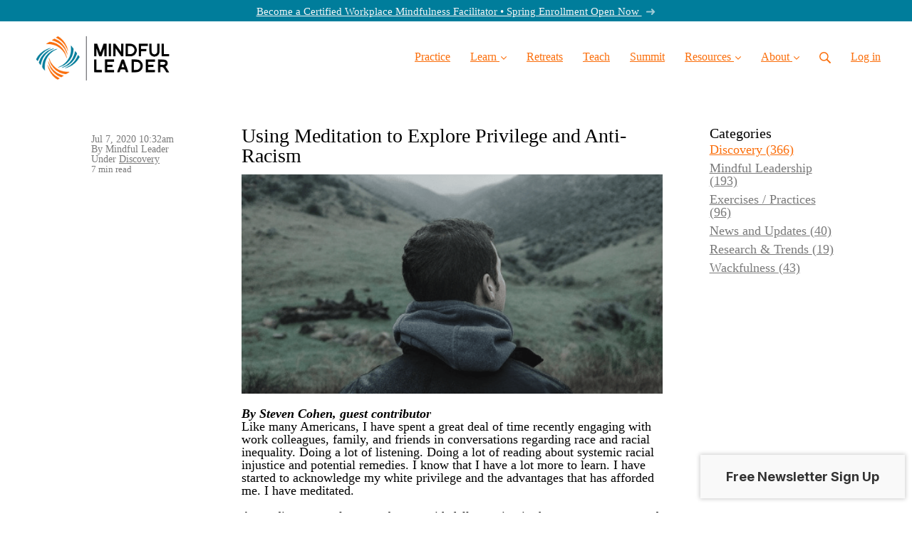

--- FILE ---
content_type: text/html; charset=utf-8
request_url: https://www.mindfulleader.org/blog/42596-using-meditation-to-explore-privilege
body_size: 17560
content:
<!DOCTYPE html>
<html class="themed-content-root">
  <head><meta http-equiv="Content-Type" content="text/html; charset=UTF-8"><script>
//<![CDATA[

      var callbacks = []
      var waitingForLogincheck = true
      window.onLogincheckComplete = callback => {
        if (waitingForLogincheck) {
          callbacks.push(callback)
        } else {
          // Logincheck already done, call this now
          callback()
        }
      };

      function logincheck_request(url) {
        var lc = document.createElement('script'); lc.type = 'text/javascript'; lc.async = true; lc.src = url;
        var s = document.getElementsByTagName('script')[0]; s.parentNode.insertBefore(lc, s);
      }

      function logincheck_response(result) {
        if (result.token) {
          document.cookie = '_simplero_autologin=' + result.token + '; expires=' + new Date(new Date().getTime() + 1000*60).toUTCString() + '; SameSite=None; Secure';
          window.location.reload();
        } else if (result.autologin_url) {
          window.location.href = result.autologin_url;
        } else {
          callbacks.forEach(callback => callback())
          waitingForLogincheck = false
        }
      }

    logincheck_request('https://secure.simplero.com/logincheck.js?account_id=21425&return_to=https%3A%2F%2Fwww.mindfulleader.org%2Fblog%2F42596-using-meditation-to-explore-privilege&site_id=20037');
//]]>
</script><script>
  /*! modernizr 3.6.0 (Custom Build) | MIT *
  * https://modernizr.com/download/?-webp-setclasses !*/
  !function(e,n,A){function o(e,n){return typeof e===n}function t(){var e,n,A,t,a,i,l;for(var f in r)if(r.hasOwnProperty(f)){if(e=[],n=r[f],n.name&&(e.push(n.name.toLowerCase()),n.options&&n.options.aliases&&n.options.aliases.length))for(A=0;A<n.options.aliases.length;A++)e.push(n.options.aliases[A].toLowerCase());for(t=o(n.fn,"function")?n.fn():n.fn,a=0;a<e.length;a++)i=e[a],l=i.split("."),1===l.length?Modernizr[l[0]]=t:(!Modernizr[l[0]]||Modernizr[l[0]]instanceof Boolean||(Modernizr[l[0]]=new Boolean(Modernizr[l[0]])),Modernizr[l[0]][l[1]]=t),s.push((t?"":"no-")+l.join("-"))}}function a(e){var n=u.className,A=Modernizr._config.classPrefix||"";if(c&&(n=n.baseVal),Modernizr._config.enableJSClass){var o=new RegExp("(^|\s)"+A+"no-js(\s|$)");n=n.replace(o,"$1"+A+"js$2")}Modernizr._config.enableClasses&&(n+=" "+A+e.join(" "+A),c?u.className.baseVal=n:u.className=n)}function i(e,n){if("object"==typeof e)for(var A in e)f(e,A)&&i(A,e[A]);else{e=e.toLowerCase();var o=e.split("."),t=Modernizr[o[0]];if(2==o.length&&(t=t[o[1]]),"undefined"!=typeof t)return Modernizr;n="function"==typeof n?n():n,1==o.length?Modernizr[o[0]]=n:(!Modernizr[o[0]]||Modernizr[o[0]]instanceof Boolean||(Modernizr[o[0]]=new Boolean(Modernizr[o[0]])),Modernizr[o[0]][o[1]]=n),a([(n&&0!=n?"":"no-")+o.join("-")]),Modernizr._trigger(e,n)}return Modernizr}var s=[],r=[],l={_version:"3.6.0",_config:{classPrefix:"",enableClasses:!0,enableJSClass:!0,usePrefixes:!0},_q:[],on:function(e,n){var A=this;setTimeout(function(){n(A[e])},0)},addTest:function(e,n,A){r.push({name:e,fn:n,options:A})},addAsyncTest:function(e){r.push({name:null,fn:e})}},Modernizr=function(){};Modernizr.prototype=l,Modernizr=new Modernizr;var f,u=n.documentElement,c="svg"===u.nodeName.toLowerCase();!function(){var e={}.hasOwnProperty;f=o(e,"undefined")||o(e.call,"undefined")?function(e,n){return n in e&&o(e.constructor.prototype[n],"undefined")}:function(n,A){return e.call(n,A)}}(),l._l={},l.on=function(e,n){this._l[e]||(this._l[e]=[]),this._l[e].push(n),Modernizr.hasOwnProperty(e)&&setTimeout(function(){Modernizr._trigger(e,Modernizr[e])},0)},l._trigger=function(e,n){if(this._l[e]){var A=this._l[e];setTimeout(function(){var e,o;for(e=0;e<A.length;e++)(o=A[e])(n)},0),delete this._l[e]}},Modernizr._q.push(function(){l.addTest=i}),Modernizr.addAsyncTest(function(){function e(e,n,A){function o(n){var o=n&&"load"===n.type?1==t.width:!1,a="webp"===e;i(e,a&&o?new Boolean(o):o),A&&A(n)}var t=new Image;t.onerror=o,t.onload=o,t.src=n}var n=[{uri:"[data-uri]",name:"webp"},{uri:"[data-uri]",name:"webp.alpha"},{uri:"[data-uri]",name:"webp.animation"},{uri:"[data-uri]",name:"webp.lossless"}],A=n.shift();e(A.name,A.uri,function(A){if(A&&"load"===A.type)for(var o=0;o<n.length;o++)e(n[o].name,n[o].uri)})}),t(),a(s),delete l.addTest,delete l.addAsyncTest;for(var p=0;p<Modernizr._q.length;p++)Modernizr._q[p]();e.Modernizr=Modernizr}(window,document);
</script>

    <meta charset="utf-8">
    <meta name="viewport" content="width=device-width, initial-scale=1">
    <link href="https://theme-assets.simplerousercontent.net/themes/20582/assets/4faad1825e635efdea1441899330465b/theme.scss.css" rel="stylesheet">
    <link rel="preload" href="https://fonts.googleapis.com/css?family=Roboto%20Condensed:400,400italic,500,600,700,700italic,800|Roboto%20Condensed:400,400italic,500,600,700,700italic,800&amp;display=swap" as="style" onload="this.onload=null;this.rel='stylesheet'">
<noscript><link rel="stylesheet" href="https://fonts.googleapis.com/css?family=Roboto%20Condensed:400,400italic,500,600,700,700italic,800|Roboto%20Condensed:400,400italic,500,600,700,700italic,800&amp;display=swap"></noscript>


    <script>window.themeIcons={caret_left:'<svg class="icon--size-" xmlns="http://www.w3.org/2000/svg" version="1.1" x="0" y="0" width="16" height="27" viewBox="0 0 16 27"><path fill="currentColor" d="M5 13.5l11 11-2.5 2.5L0 13.5 13.5 0 16 2.5l-11 11z"/></svg>',caret_right:'<svg class="icon--size-" xmlns="http://www.w3.org/2000/svg" version="1.1" x="0" y="0" width="16" height="27" viewBox="0 0 16 27"><path fill="currentColor" d="M0 2.5L2.5 0 16 13.5 2.5 27 0 24.5l11-11-11-11z"/></svg>'}</script>
    <!-- Error: asset vendor.js not found -->
    <!-- Error: asset theme.coffee not found -->
    <title>Using Meditation to Explore Privilege and Anti-Racism - Mindful Leader</title>
    <link rel="canonical" href="https://www.mindfulleader.org/blog/42596-using-meditation-to-explore-privilege">
    
  <link rel="alternate" type="application/rss+xml" title="Blog" href="https://www.mindfulleader.org/blog.xml"><link rel="shortcut icon" type="image/x-icon" href="https://us.simplerousercontent.net/uploads/asset/file/6514647/favicon.png"><meta property="og:site_name" content="Mindful Leader"><meta name="twitter:image" content="https://img.simplerousercontent.net/scaled_image/4040129/34a917362c5acbd26fa9712745e8123d64603c41/BL00-Using-Meditation-to-Explore-Privilege-and-Anti-Racism-500w-261h.png"><meta property="og:image" content="https://img.simplerousercontent.net/scaled_image/4040129/34a917362c5acbd26fa9712745e8123d64603c41/BL00-Using-Meditation-to-Explore-Privilege-and-Anti-Racism-500w-261h.png"><meta property="og:type" content="article"><meta name="twitter:card" content="summary_large_image"><meta name="title" property="title" content="Using Meditation to Explore Privilege and Anti-Racism"><meta property="og:title" content="Using Meditation to Explore Privilege and Anti-Racism"><meta name="twitter:title" content="Using Meditation to Explore Privilege and Anti-Racism"><meta property="og:url" content="https://www.mindfulleader.org/blog/42596-using-meditation-to-explore-privilege"><meta name="twitter:url" content="https://www.mindfulleader.org/blog/42596-using-meditation-to-explore-privilege"><meta name="description" property="description" content="By Steven Cohen, guest contributor



Like many Americans, I have spent a great deal of time recently engaging with work colleagues, family, and f..."><meta property="og:description" content="By Steven Cohen, guest contributor



Like many Americans, I have spent a great deal of time recently engaging with work colleagues, family, and f..."><meta name="twitter:description" content="By Steven Cohen, guest contributor



Like many Americans, I have spent a great deal of time recently engaging with work colleagues, family, and f..."><link rel="canonical" href="https://www.mindfulleader.org/blog/42596-using-meditation-to-explore-privilege"><meta name="csrf-param" content="authenticity_token">
<meta name="csrf-token" content="dBTxkRS2ftX49TZX3VIOH9GIIe7gvFTnk-96h46Q42lpUFUTbl5cYm6Sjc7kW8QNUt1GipNfMQfFG5dh642_zg"><script src="https://assets0.simplero.com/packs/vite/assets/jquery-Be9y8_BM.js" crossorigin="anonymous" type="module"></script>
<script src="https://assets0.simplero.com/packs/vite/assets/site-Dd8BzTBu.js" crossorigin="anonymous" type="module"></script>
<script src="https://assets0.simplero.com/packs/vite/assets/index-BtfHI-Ut.js" crossorigin="anonymous" type="module"></script>
<script src="https://assets0.simplero.com/packs/vite/assets/index-DcYAVA1K.js" crossorigin="anonymous" type="module"></script>
<script src="https://assets0.simplero.com/packs/vite/assets/index-Cgx5VbCp.js" crossorigin="anonymous" type="module"></script>
<script src="https://assets0.simplero.com/packs/vite/assets/index-C6JJ3U91.js" crossorigin="anonymous" type="module"></script>
<script src="https://assets0.simplero.com/packs/vite/assets/index-DG5QY38R.js" crossorigin="anonymous" type="module"></script>
<script src="https://assets0.simplero.com/packs/vite/assets/index-D895Aty8.js" crossorigin="anonymous" type="module"></script><link rel="modulepreload" href="https://assets0.simplero.com/packs/vite/assets/jquery-BUhUPmkV.js" as="script" crossorigin="anonymous">
<link rel="modulepreload" href="https://assets0.simplero.com/packs/vite/assets/_commonjsHelpers-BosuxZz1.js" as="script" crossorigin="anonymous">
<link rel="modulepreload" href="https://assets0.simplero.com/packs/vite/assets/site_editor-B4iQNOnB.js" as="script" crossorigin="anonymous">
<link rel="modulepreload" href="https://assets0.simplero.com/packs/vite/assets/index-BCh9TbPA.js" as="script" crossorigin="anonymous">
<link rel="modulepreload" href="https://assets0.simplero.com/packs/vite/assets/index-3ZjTxp8N.js" as="script" crossorigin="anonymous">
<link rel="modulepreload" href="https://assets0.simplero.com/packs/vite/assets/checkboxes_group-Dox2lhft.js" as="script" crossorigin="anonymous">
<link rel="modulepreload" href="https://assets0.simplero.com/packs/vite/assets/add_params_to_url-C51MF6Vc.js" as="script" crossorigin="anonymous">
<link rel="modulepreload" href="https://assets0.simplero.com/packs/vite/assets/field_wrapper-DF-BbDjI.js" as="script" crossorigin="anonymous">
<link rel="modulepreload" href="https://assets0.simplero.com/packs/vite/assets/index-BVApNXUP.js" as="script" crossorigin="anonymous">
<link rel="modulepreload" href="https://assets0.simplero.com/packs/vite/assets/intl_phone-IM89LMyA.js" as="script" crossorigin="anonymous">
<link rel="modulepreload" href="https://assets0.simplero.com/packs/vite/assets/timer-0VCabdim.js" as="script" crossorigin="anonymous">
<link rel="modulepreload" href="https://assets0.simplero.com/packs/vite/assets/index-h6NTxCwi.js" as="script" crossorigin="anonymous">
<link rel="modulepreload" href="https://assets0.simplero.com/packs/vite/assets/preload-helper-Bc7v_Ddp.js" as="script" crossorigin="anonymous">
<link rel="modulepreload" href="https://assets0.simplero.com/packs/vite/assets/dom-B8sbAOCx.js" as="script" crossorigin="anonymous">
<link rel="modulepreload" href="https://assets0.simplero.com/packs/vite/assets/index-SuzqRTwP.js" as="script" crossorigin="anonymous">
<link rel="modulepreload" href="https://assets0.simplero.com/packs/vite/assets/process_response-B2k77-MR.js" as="script" crossorigin="anonymous">
<link rel="modulepreload" href="https://assets0.simplero.com/packs/vite/assets/api-BxPNj0Ts.js" as="script" crossorigin="anonymous">
<link rel="modulepreload" href="https://assets0.simplero.com/packs/vite/assets/index-BMwMmqZ9.js" as="script" crossorigin="anonymous">
<link rel="modulepreload" href="https://assets0.simplero.com/packs/vite/assets/rails-ujs-DdjBENKs.js" as="script" crossorigin="anonymous"><link rel="stylesheet" href="https://assets0.simplero.com/packs/vite/assets/site-Bu490IGQ.css" media="all">
<link rel="stylesheet" href="https://assets0.simplero.com/packs/vite/assets/index-BetCGlif.css" media="all">
<link rel="stylesheet" href="https://assets0.simplero.com/packs/vite/assets/index-DK02_PWI.css" media="all">
<link rel="stylesheet" href="https://assets0.simplero.com/packs/vite/assets/index-BeZjr1G4.css" media="all">
<link rel="stylesheet" href="https://assets0.simplero.com/packs/vite/assets/index-CJmG_Nqz.css" media="all">
<link rel="stylesheet" href="https://assets0.simplero.com/packs/vite/assets/index-D3XppOMp.css" media="all">
<link rel="stylesheet" href="https://assets0.simplero.com/packs/vite/assets/index-BOhkefk5.css" media="all">
<link rel="stylesheet" href="https://assets0.simplero.com/packs/vite/assets/index-BEZX00ul.css" media="all">
<link rel="stylesheet" href="https://assets0.simplero.com/packs/vite/assets/checkboxes_group-DT3_OuZ7.css" media="all">
<link rel="stylesheet" href="https://assets0.simplero.com/packs/vite/assets/field_wrapper-BbaCoj7i.css" media="all">
<link rel="stylesheet" href="https://assets0.simplero.com/packs/vite/assets/index-woUO3tWC.css" media="all">
<link rel="stylesheet" href="https://assets0.simplero.com/packs/vite/assets/index-ndzvY1vf.css" media="all"><link rel="stylesheet" href="https://assets0.simplero.com/packs/vite/assets/index-Oa1Q6ki7.css" media="all">
<link rel="stylesheet" href="https://assets0.simplero.com/packs/vite/assets/index-CFynNgng.css" media="all">
<link rel="stylesheet" href="https://assets0.simplero.com/packs/vite/assets/index-FcvjWYtz.css" media="all">
<link rel="stylesheet" href="https://assets0.simplero.com/packs/vite/assets/index-CNBfUfHA.css" media="all">
<link rel="stylesheet" href="https://assets0.simplero.com/packs/vite/assets/index-BDKlu0_8.css" media="all">
<link rel="stylesheet" href="https://assets0.simplero.com/packs/vite/assets/index-OQEZEJK9.css" media="all">
<link rel="stylesheet" href="https://assets0.simplero.com/packs/vite/assets/index-bu1WQTT4.css" media="all">
<link rel="stylesheet" href="https://assets0.simplero.com/packs/vite/assets/index-B0m8wffa.css" media="all">
<link rel="stylesheet" href="https://assets0.simplero.com/packs/vite/assets/index-CQ1xjNj3.css" media="all">
<link rel="stylesheet" href="https://assets0.simplero.com/packs/vite/assets/index-BZztvbEB.css" media="all"><style>h1{font-size:36px}h2{font-size:26px}h3{font-size:22px}h4{font-size:20px}p{font-size:18px}body{font-size:18px}
</style><!-- Google Tag Manager -->
<script>(function(w,d,s,l,i){w[l]=w[l]||[];w[l].push({'gtm.start':
new Date().getTime(),event:'gtm.js'});var f=d.getElementsByTagName(s)[0],
j=d.createElement(s),dl=l!='dataLayer'?'&l='+l:'';j.async=true;j.src=
'https://www.googletagmanager.com/gtm.js?id='+i+dl;f.parentNode.insertBefore(j,f);
})(window,document,'script','dataLayer','GTM-5CFQSP6');</script>
<!-- End Google Tag Manager -->

<!-- TrustBox script -->
<script type="text/javascript" src="//widget.trustpilot.com/bootstrap/v5/tp.widget.bootstrap.min.js" async></script>
<!-- End TrustBox script --></head>
  <body class="scrolltop template template--blog_post_template sticky-header" data-cookie-consent-manager='{"consentType":"none","countryCode":"US","createConsentRecordURL":"https://www.mindfulleader.org/cookie_consent_records/create","content":{"href":"https://simplero.com/privacy-policy","header":"Cookies used on the website!","message":"This website uses cookies to ensure you get the best experience on our website.","dismiss":"Got it!","allow":"Allow cookies","deny":"Decline","link":"Learn more","policy":"Cookie Policy"},"position":"bottom-left","layout":"classic","popupBg":"#ffffff","popupText":"#343434","buttonBg":"#007d9b","buttonText":"#ffffff"}' data-simplero-object-id="" data-simplero-render-mode=""><!-- Google Tag Manager (noscript) -->
<noscript><iframe src="https://www.googletagmanager.com/ns.html?id=GTM-5CFQSP6" height="0" width="0" style="display:none;visibility:hidden"></iframe></noscript>
<!-- End Google Tag Manager (noscript) -->
    
      







  <header class="site-header site-header--lg site-header--style-">
    


  
  

  

  <div class="site-header__announcement start-hidden" data-content-digest="8c61e155c2be7c8bbdd9b8b4d390ef98d820ca92ba3f6cc6193d4cd50c534df8" data-allow-dismiss="false">
    <a class="site-header__announcement__text" href="https://www.mindfulleader.org/facilitatorcertification">
      Become a Certified Workplace Mindfulness Facilitator • Spring Enrollment Open Now
      
        
  <svg class="icon--size-" viewbox="0 0 12 9" fill="none" xmlns="http://www.w3.org/2000/svg"> <path d="M6.44922 1.56055L8.125 3.21094H0.609375C0.253906 3.21094 0 3.49023 0 3.82031V4.42969C0 4.78516 0.253906 5.03906 0.609375 5.03906H8.125L6.44922 6.71484C6.2207 6.94336 6.2207 7.34961 6.44922 7.57812L6.88086 8.00977C7.10938 8.23828 7.51562 8.23828 7.74414 8.00977L11.1719 4.55664C11.4258 4.32812 11.4258 3.94727 11.1719 3.71875L7.74414 0.265625C7.51562 0.0371094 7.10938 0.0371094 6.88086 0.265625L6.44922 0.697266C6.2207 0.925781 6.2207 1.33203 6.44922 1.56055Z" fill="currentColor"></path> </svg>

      
    </a>

    
  </div>


    <div class="wrapper">
      <a class="site-header__brand" href="/"><picture><source srcset="https://img.simplerousercontent.net/scaled_image/6514645/a8843533324dfe9467fc8826459448f250e21e77/logo-1028w-382h.webp" type="image/webp"></source><img alt="Mindful Leader logo" class="" src="https://img.simplerousercontent.net/scaled_image/6514645/36ef7df84fe16c802704a62b54c265e0eae7781c/logo-1028w-382h.png" width="1028" height="382"></picture>
          </a>
      <a href="javascript:void(0)" class="site-header__nav-toggle">
        <span class="site-header__nav-toggle__open"><svg class="icon--size-" xmlns="http://www.w3.org/2000/svg" x="0" y="0" width="20" height="20" viewbox="0 0 20 20"><path fill="currentColor" d="M18.5 10.5c0 .3-.2.5-.5.5H2c-.3 0-.5-.2-.5-.5v-1c0-.3.2-.5.5-.5h16c.3 0 .5.2.5.5v1zm0 5c0-.3-.2-.5-.5-.5H2c-.3 0-.5.2-.5.5v1c0 .3.2.5.5.5h16c.3 0 .5-.2.5-.5v-1zm0-12c0-.3-.2-.5-.5-.5H2c-.3 0-.5.2-.5.5v1c0 .3.2.5.5.5h16c.3 0 .5-.2.5-.5v-1z"></path></svg></span>
        <span class="site-header__nav-toggle__close"><svg class="icon--size-" xmlns="http://www.w3.org/2000/svg" x="0" y="0" width="20" height="20" viewbox="0 0 20 20"><path fill="currentColor" d="M11.4 10l5.7-5.7c.2-.2.2-.5 0-.7l-.7-.7c-.2-.2-.5-.2-.7 0L10 8.6 4.3 2.9c-.2-.2-.5-.2-.7 0l-.7.7c-.2.2-.2.5 0 .7L8.6 10l-5.7 5.7c-.2.2-.2.5 0 .7l.7.7c.2.2.5.2.7 0l5.7-5.7 5.7 5.7c.2.2.5.2.7 0l.7-.7c.2-.2.2-.5 0-.7L11.4 10z"></path></svg></span>
      </a>

      <nav class="site-header--mobile-closed__hidden">
        <ul class="site-header__nav">
          
            
            
            

            <li class="site-header__nav__item site-header__nav__item--type-builder_doc_page site-header__nav__item--builder_doc_page--meditate-together" id="site-header__nav__item__1523248">
              <a href="https://www.mindfulleader.org/meditate-together">
                
                <span class="site-header__nav__item__label">Practice</span> 
                
              </a></li>
          
            
            
            

            <li class="site-header__nav__item site-header__nav__item--type-page site-header__nav__item--page--mindfulness-training site-header__nav__item--has-dropdown " id="site-header__nav__item__120989">
              <a href="https://www.mindfulleader.org/mindfulness-training">
                
                <span class="site-header__nav__item__label">Learn</span> 
                <svg class="icon--size-" xmlns="http://www.w3.org/2000/svg" version="1.1" x="0" y="0" width="8" height="5" viewbox="0 0 8 5"><path fill="currentColor" d="M7.1.2c.1-.1.1-.1.2-.1s.2 0 .2.1l.4.4c.1.2.1.3 0 .5L4.2 4.8s-.1.1-.2.1-.2 0-.2-.1L.1 1.1C0 .9 0 .8.1.6L.5.2C.6.1.6.1.7.1S.9.1.9.2L4 3.3 7.1.2z"></path></svg>
              </a><ul class="site-header__dropdown site-header__dropdown--left"><li class="site-header__dropdown__item
  ">
  <a href="https://www.mindfulleader.org/free-online-mindfulness-meditation-course">
    <span class="site-header__dropdown__item__label">Intro to MBSR</span> 
  </a></li>
<li class="site-header__dropdown__item
  ">
  <a href="https://www.mindfulleader.org/mbsr-training">
    <span class="site-header__dropdown__item__label">MBSR 8-Week Course</span> 
  </a></li>
</ul></li>
          
            
            
            

            <li class="site-header__nav__item site-header__nav__item--type-page site-header__nav__item--page--meditation-retreats" id="site-header__nav__item__1518724">
              <a href="https://www.mindfulleader.org/meditation-retreats">
                
                <span class="site-header__nav__item__label">Retreats</span> 
                
              </a></li>
          
            
            
            

            <li class="site-header__nav__item site-header__nav__item--type-page site-header__nav__item--page--facilitatorcertification" id="site-header__nav__item__1233686">
              <a href="https://www.mindfulleader.org/facilitatorcertification">
                
                <span class="site-header__nav__item__label">Teach</span> 
                
              </a></li>
          
            
            
            

            <li class="site-header__nav__item site-header__nav__item--type-page site-header__nav__item--page--mindful-leader-summit" id="site-header__nav__item__1233691">
              <a href="https://www.mindfulleader.org/mindful-leader-summit">
                
                <span class="site-header__nav__item__label">Summit</span> 
                
              </a></li>
          
            
            
            

            <li class="site-header__nav__item site-header__nav__item--type-page site-header__nav__item--page--tools-insights site-header__nav__item--has-dropdown " id="site-header__nav__item__120990">
              <a href="https://www.mindfulleader.org/tools-insights">
                
                <span class="site-header__nav__item__label">Resources</span> 
                <svg class="icon--size-" xmlns="http://www.w3.org/2000/svg" version="1.1" x="0" y="0" width="8" height="5" viewbox="0 0 8 5"><path fill="currentColor" d="M7.1.2c.1-.1.1-.1.2-.1s.2 0 .2.1l.4.4c.1.2.1.3 0 .5L4.2 4.8s-.1.1-.2.1-.2 0-.2-.1L.1 1.1C0 .9 0 .8.1.6L.5.2C.6.1.6.1.7.1S.9.1.9.2L4 3.3 7.1.2z"></path></svg>
              </a><ul class="site-header__dropdown site-header__dropdown--left"><li class="site-header__dropdown__item
  ">
  <a href="https://www.mindfulleader.org/wackfulness">
    <span class="site-header__dropdown__item__label">Wackfulness</span> 
  </a></li>
<li class="site-header__dropdown__item
  ">
  <a href="https://www.mindfulleader.org/exercises-practices">
    <span class="site-header__dropdown__item__label">Exercises &amp; Practices</span> 
  </a></li>
<li class="site-header__dropdown__item
  ">
  <a href="https://www.mindfulleader.org/research-trends">
    <span class="site-header__dropdown__item__label">Research &amp; Trends</span> 
  </a></li>
<li class="site-header__dropdown__item
  ">
  <a href="https://www.mindfulleader.org/summit-sessions">
    <span class="site-header__dropdown__item__label">Summit Sessions</span> 
  </a></li>
</ul></li>
          
            
            
            

            <li class="site-header__nav__item site-header__nav__item--type-page site-header__nav__item--page--about site-header__nav__item--has-dropdown " id="site-header__nav__item__111880">
              <a href="https://www.mindfulleader.org/about">
                
                <span class="site-header__nav__item__label">About</span> 
                <svg class="icon--size-" xmlns="http://www.w3.org/2000/svg" version="1.1" x="0" y="0" width="8" height="5" viewbox="0 0 8 5"><path fill="currentColor" d="M7.1.2c.1-.1.1-.1.2-.1s.2 0 .2.1l.4.4c.1.2.1.3 0 .5L4.2 4.8s-.1.1-.2.1-.2 0-.2-.1L.1 1.1C0 .9 0 .8.1.6L.5.2C.6.1.6.1.7.1S.9.1.9.2L4 3.3 7.1.2z"></path></svg>
              </a><ul class="site-header__dropdown"><li class="site-header__dropdown__item
  ">
  <a href="https://www.mindfulleader.org/general-contact">
    <span class="site-header__dropdown__item__label">Contact</span> 
  </a></li>
</ul></li>
          
          
            <li class="site-header__nav__item site-header__nav__item--search">
              <a href="javascript:void(0)">
                <span class="mobile-hidden"><svg class="icon--size-" xmlns="http://www.w3.org/2000/svg" viewbox="0 0 16 16"><path fill="currentColor" d="M10.031,11.518c-1.032,0.735 -2.294,1.167 -3.656,1.167c-3.484,0 -6.308,-2.824 -6.308,-6.307c0,-3.484 2.824,-6.308 6.308,-6.308c3.483,0 6.307,2.824 6.307,6.308c0,1.362 -0.432,2.624 -1.167,3.656l4.144,4.144c0.408,0.408 0.405,1.061 0,1.466l-0.018,0.018c-0.404,0.404 -1.061,0.405 -1.466,0l-4.144,-4.144Zm-3.656,-0.317c2.663,0 4.823,-2.16 4.823,-4.823c0,-2.664 -2.16,-4.824 -4.823,-4.824c-2.664,0 -4.824,2.16 -4.824,4.824c0,2.663 2.16,4.823 4.824,4.823Z"></path></svg></span>
                <span class="mobile-only">Search</span>
              </a>
            </li>
          

          

          
          

          
            
              <li class="site-header__nav__item site-header__nav__item--login
                
                
              ">
                
  <a href="https://secure.simplero.com/login?account_id=21425&amp;return_to=https%3A%2F%2Fwww.mindfulleader.org%2Fpurchases&amp;site_id=20037">
    Log in
  </a>


              </li>
            
            
          

          
        </ul>
      </nav>
      
    </div>
    <div class="site-header__search global-search site-header__search--closed">
  <div class="site-header__search__wrapper search__wrapper">
    <form action="/search" data-remote="true" class="site-header_search__form wrapper wrapper--padded search-bar">
      <span class="site-header_search__form__glass"><svg class="icon--size-" xmlns="http://www.w3.org/2000/svg" viewbox="0 0 16 16"><path fill="currentColor" d="M10.031,11.518c-1.032,0.735 -2.294,1.167 -3.656,1.167c-3.484,0 -6.308,-2.824 -6.308,-6.307c0,-3.484 2.824,-6.308 6.308,-6.308c3.483,0 6.307,2.824 6.307,6.308c0,1.362 -0.432,2.624 -1.167,3.656l4.144,4.144c0.408,0.408 0.405,1.061 0,1.466l-0.018,0.018c-0.404,0.404 -1.061,0.405 -1.466,0l-4.144,-4.144Zm-3.656,-0.317c2.663,0 4.823,-2.16 4.823,-4.823c0,-2.664 -2.16,-4.824 -4.823,-4.824c-2.664,0 -4.824,2.16 -4.824,4.824c0,2.663 2.16,4.823 4.824,4.823Z"></path></svg></span>
      <input type="search" class="form-control search-field-with-close" name="q" data-behavior="autocomplete-form-field" value="" placeholder="Search…">
      <div class="search-bar__bar-loader progress-bar"></div>
      <span class="site-header_search__form__close clear-field"><svg class="icon--size-" xmlns="http://www.w3.org/2000/svg" x="0" y="0" width="20" height="20" viewbox="0 0 20 20"><path fill="currentColor" d="M11.4 10l5.7-5.7c.2-.2.2-.5 0-.7l-.7-.7c-.2-.2-.5-.2-.7 0L10 8.6 4.3 2.9c-.2-.2-.5-.2-.7 0l-.7.7c-.2.2-.2.5 0 .7L8.6 10l-5.7 5.7c-.2.2-.2.5 0 .7l.7.7c.2.2.5.2.7 0l5.7-5.7 5.7 5.7c.2.2.5.2.7 0l.7-.7c.2-.2.2-.5 0-.7L11.4 10z"></path></svg></span>
      <span class="site-header_search__form__expand">
<svg width="14" height="14" viewbox="0 0 14 14" fill="currentColor" xmlns="http://www.w3.org/2000/svg">
  <path d="M5.005 8.06641L2.77977 10.2916L1.49379 9.00566C1.32625 8.8384 1.10305 8.74954 0.875 8.74954C0.762426 8.74954 0.648621 8.77165 0.540039 8.81598C0.212734 8.95141 0 9.27071 0 9.62426V13.3184C0.0011293 13.7074 0.295039 14 0.657344 14H4.37609C4.72992 14 5.04957 13.7868 5.18437 13.46C5.32025 13.1327 5.24505 12.7567 4.99466 12.5065L3.70869 11.2205L5.93392 8.99527C6.19027 8.73893 6.19027 8.32371 5.93392 8.06723C5.67757 7.81074 5.26203 7.81211 5.005 8.06641ZM13.3202 0H9.60148C9.24766 0 8.92801 0.213199 8.7932 0.540039C8.65733 0.867344 8.73253 1.24332 8.98291 1.49352L10.2692 2.77949L8.04393 5.00473C7.78758 5.26107 7.78758 5.67629 8.04393 5.93277C8.30028 6.18926 8.71549 6.18912 8.97198 5.93277L11.1972 3.70754L12.4832 4.99352C12.6507 5.16078 12.8742 5.24918 13.102 5.24918C13.2146 5.24918 13.3282 5.22753 13.4367 5.1832C13.7878 5.04766 14.0011 4.72773 14.0011 4.35039V0.631641C14.0011 0.293945 13.7085 0 13.3202 0Z" fill="currentColor"></path>
</svg>
</span>
      <div class="search-bar__btn">
        <input type="submit" value="Search" class="btn btn--solid btn--md">
      </div>
    </form>
    <div class="search__results"></div>
  </div>
</div>

    
  </header>


    

    <div class="page-content">
      <div class="notice-container" id="notice-container">
  
</div>


      <div class="simplero-section " id="simplero-section-1634050600911" data-simplero-section-id="1634050600911" data-simplero-section-type="blog_post_content">















<div class="section section--blog-post-content section--default">
  
    

    <div class="wrapper wrapper--padded">
      <div class="grid grid--margins">
        
        <div class="grid__item lg--four-fifths left">
          <article class="blog-post blog-post--font-md">
            <div class="grid grid--margins">
              
                <div class="grid__item lg--one-quarter blog-post__meta md-down--hide ">
                  




  <div class="blog-post__date blog-post__inline-meta-with-separator">
    
  

  Jul 7, 2020 10:32am

  </div>



  <div class="blog-post__author blog-post__inline-meta-with-separator">By Mindful Leader</div>



  <div class="blog-post__category blog-post__inline-meta-with-separator">Under
  
    <a href="/blog/categories/134347">Discovery</a>
  
  </div>



  <div class="blog-post__reading_time blog-post__inline-meta-with-separator">7 min read</div>




                </div>
              
              <div class="grid__item lg--three-quarters blog-post__content">
                <h1 class="blog-post__title">Using Meditation to Explore Privilege and Anti-Racism</h1>
                
                
                  <div class="blog-post__asset"><picture><source srcset="https://img.simplerousercontent.net/scaled_image/4040129/799d12e9acc8faabdc03d2f2bfe6003eb42cd92c/BL00-Using-Meditation-to-Explore-Privilege-and-Anti-Racism-500w-261h.webp 500w, https://img.simplerousercontent.net/scaled_image/4040129/799d12e9acc8faabdc03d2f2bfe6003eb42cd92c/BL00-Using-Meditation-to-Explore-Privilege-and-Anti-Racism-500w-261h.webp 500w, https://img.simplerousercontent.net/scaled_image/4040129/15f1b23005a072e38e0f525a646c2c0df620d16c/BL00-Using-Meditation-to-Explore-Privilege-and-Anti-Racism-400w-209h.webp 400w" sizes="(min-width: 1024px) 650px, 100vw" type="image/webp"></source><img srcset="https://img.simplerousercontent.net/scaled_image/4040129/34a917362c5acbd26fa9712745e8123d64603c41/BL00-Using-Meditation-to-Explore-Privilege-and-Anti-Racism-500w-261h.png 500w, https://img.simplerousercontent.net/scaled_image/4040129/34a917362c5acbd26fa9712745e8123d64603c41/BL00-Using-Meditation-to-Explore-Privilege-and-Anti-Racism-500w-261h.png 500w, https://img.simplerousercontent.net/scaled_image/4040129/294e51fc351c6ccef59ffffe3a39ec1244014cca/BL00-Using-Meditation-to-Explore-Privilege-and-Anti-Racism-400w-209h.png 400w" sizes="(min-width: 1024px) 650px, 100vw" alt="BL00 - Using Meditation to Explore Privilege and Anti-Racism" src="https://img.simplerousercontent.net/scaled_image/4040129/34a917362c5acbd26fa9712745e8123d64603c41/BL00-Using-Meditation-to-Explore-Privilege-and-Anti-Racism-500w-261h.png"></picture></div>
                

                <div class="blog-post__body">
                  <div class="wysiwyg-content"><p><strong><em>By Steven Cohen, guest contributor</em></strong><br></p>
<p><span style="font-weight: 400;">Like many Americans, I have spent a great deal of time recently engaging with work colleagues, family, and friends in conversations regarding race and racial inequality. Doing a lot of listening. Doing a lot of reading about systemic racial injustice and potential remedies. I know that I have a lot more to learn. I have </span><span style="font-weight: 400;">started to </span><span style="font-weight: 400;">acknowledge my white privilege and the advantages that has afforded me. I have meditated.</span><span style="font-weight: 400;"><br></span><span style="font-weight: 400;"><br></span><span style="font-weight: 400;">As meditators, we learn to observe with full attention in the present moment and without judgment. By doing so, we can access our inner wisdom and see situations more clearly, listen more acutely,, and learn to respond instead of react. That doesn’t mean that as meditators we know everything or will act perfectly all of the time. Meditation is simply a practice that facilitates our ability to live more mindfully and authentically, utilizing the information within our awareness.</span><span style="font-weight: 400;"><br></span></p>
<p><span style="font-weight: 400;">The recent killings of unarmed Black Americans </span><span style="font-weight: 400;">Aumaud Arbery, </span><span style="font-weight: 400;">Rayshard Brooks, George Floyd, and Breonna Taylor at the hands of police were the latest in a </span><span style="font-weight: 400;">long history</span><span style="font-weight: 400;"> of unnecessary deaths. Being captured on video has increased the exposure and impact to the public of these tragedies, although we know they are the latest in what seems a perpetual series of killings of Black Americans at the hands of police. Deep flaws in our criminal justice system beyond police brutality continue to be brought to light. Stories of innocent Black men and women incarcerated for years who are finally released upon discovery of previously coerced testimony or confessions combined with ineffective counsel at trial. White America is now realizing the impact of jailing massive numbers of people for nonviolent crimes, a disproportionate percentage of whom are Black or Hispanic people, which perpetuates white dominance in America. The fact that young black men are taught to be subservient to white policemen and are often presumed guilty is heartbreaking. As a young law student, I was taught that the court system is just, and justice is blind, but I can’t come to that conclusion anymore. I am not a criminal justice or racial injustice expert, but I know that the status quo is not acceptable.  </span><span style="font-weight: 400;"><br></span><span style="font-weight: 400;"><br></span><span style="font-weight: 400;">George Floyd’s now famous last words of “I can’t breathe” shook me to my core. Breath is our life force. During meditation, we often use our breath as a focal point.  Breathe in, pause, breathe out, pause.  Deprivation of breath is deprivation of life. Focusing on our breath during meditation is a reminder of the value of each present moment, a chance to pause, and a way to rebalance ourselves before proceeding with greater equanimity. </span><br></p>
<p><span style="font-weight: 400;">As a way of setting an intention to keep George Floyd in our awareness, consider a practice of focusing on your breath for 8 minutes 46 seconds, the amount of time George had a knee to his neck before he stopped moving, as a step in increasing awareness, and as a reminder of racial injustice that has not yet been eliminated. You may find, as I have, that 8 minutes and 46 seconds can be a long period of time.</span><br></p>
<p><span style="font-weight: 400;">During meditation, I have </span><span style="font-weight: 400;">witnessed my mind wondering </span><span style="font-weight: 400;">how is it possible that my eyes were so shut?  I have observed shame. I have observed guilt and despair.  I have observed hope for change.  I have heard the wisdom within shouting at me that mindfulness and meditation practiced by more people is part of the solution.</span><br></p>
<p><span style="font-weight: 400;">Ruth King, in her seminal book on racism and mindfulness, </span><em><span style="font-weight: 400;">Mindful of Race: Transforming Racism from the Inside Out</span></em><span style="font-weight: 400;">, analogizes that racism is a heart disease. “Many of us can live for a while with a heart disease without knowing it, and others of us know we have a heart disease but are afraid or even in denial about it. But racism is a heart disease, and it’s curable!”</span><span style="font-weight: 400;">  She goes on to advocate that the best way to transform our relationship with racial suffering is mindfulness meditation and provides valuable recommended mindfulness inquiries for practice.</span><span style="font-weight: 400;"> </span></p>
<p><span style="font-weight: 400;">I was participating in a community program on understanding racism recently, and the speaker referred to a graphic titled </span><a href="https://twitter.com/AndrewMIbrahim/status/1269423199273525250"><em><span style="font-weight: 400;">Becoming Anti-Racist</span></em></a><span style="font-weight: 400;"> developed by Andrew M. Ibrahim MD, adopting ideas from work from Ibram X. Kendi, Founding Director of the Boston University Center for Antiracist Research. The graphic illustrated three phases to becoming anti-racist: fear, learning, and growth. In the fear zone, we deny racism is a problem and avoid hard questions.  In the learning zone, we seek out questions that make us uncomfortable and then understand our own role in ignoring racism. In the growth zone, we sit with our own discomfort and then we are ready with the inner strength to speak out when we see racism in action.</span><br></p>
<p><span style="font-weight: 400;">Our implicit or explicit role in perpetuating </span><span style="font-weight: 400;">racism, and what we have come to be aware are racist policies,</span><span style="font-weight: 400;"> is uncomfortable.  Sitting with our discomfort as a key to growth really struck a chord with me. During meditation, we step back from our day-to-day thoughts, emotions, and biases and observe them.  As the observer or witness we may be able to see our own biases from a different perspective. By bringing our awareness of uncomfortable thoughts and emotions to the surface, we can move beyond fear by acknowledging our biases. When we fail to do so, the thoughts and emotions fester while stored in our subconscious. We can release the power of the emotional charge these repressed emotions have over us by sitting with our discomfort.  We can then develop the resolve to listen, learn, and take action against systemic racism.</span><br></p>
<p><span style="font-weight: 400;">As Ibram X. Kendi notes in his best selling book </span><em><span style="font-weight: 400;">How to Be an Antiracist,</span></em><span style="font-weight: 400;"> we often perceive racism to be about people and people’s attitudes toward race, but systemic racism is about </span><span style="font-weight: 400;">racist </span><span style="font-weight: 400;">policy and we are particularly poor at seeing the policies behind the people. He further notes that one either endorses racial hierarchy and allows policies with a disparate racial impact to persevere, as racist, or confronts racial inequities, as anti-racist. Kendi thus concludes: “There is no in safe space of ‘not racist.’ The claim of ‘not racist’ neutrality is a mask for racism.”</span><span style="font-weight: 400;">  Too many white Americans have been living our lives as not racist and believing we are colorblind or color neutral </span><span style="font-weight: 400;">not realizing which policies are really racist and that these racist policies by design benefit those at the top of racial and gender hierarchy (white men).</span><br></p>
<p><span style="font-weight: 400;">Real change in </span><span style="font-weight: 400;">racist policy resulting in </span><span style="font-weight: 400;">systemic racial inequality will require more people to be aware of the extent to which racism permeates through our society. Change will require more people to consider all people as part of the whole, with a willingness to change to advance equal rights rather than continue the status quo, even if that change puts them at a disadvantage compared to their current privilege. More people acting mindfully and authentically, utilizing the information within this greater awareness, can create change. These are the traits we learn during meditation practice.</span><br></p>
<p><span style="font-weight: 400;">Lisa Greenberg Gonzalez at </span><a href="https://www.meditation4leadership.org/"><span style="font-weight: 400;">Meditation4Leadership</span></a><span style="font-weight: 400;"> has been guiding an intention meditation </span><span style="font-weight: 400;">during these COVID times acknowledging that we can’t move backwards, we can only live in the present moment and move forward.</span><span style="font-weight: 400;"> During the guided meditation, she asks the participants to contemplate three questions:  </span><br></p>
<p><span style="font-weight: 400;">What do you want to return to?</span></p>
<p><span style="font-weight: 400;">What do you want to return as?</span></p>
<p><span style="font-weight: 400;">What is stopping you?</span><span style="font-weight: 400;"><br></span><span style="font-weight: 400;"><br></span><span style="font-weight: 400;">I want to return to an American society that is finally aware of its historic and current biases - an American society where the will of the people demands necessary systemic changes. I want to return as anti-racist. There should be nothing stopping me.</span><br></p>
<p><span style="font-size: 13px;"><em><strong>Steven M. Cohen</strong><span style="font-weight: 400;"> is the author of </span><span style="font-weight: 400;">Leading from Within: A Guide To Maximizing Your Effectiveness Through Meditation</span><span style="font-weight: 400;">, the co-founder and Chair of the Board of </span><a href="https://www.meditation4leadership.org/"><span style="font-weight: 400;">Meditation4Leadership</span></a><span style="font-weight: 400;">, which brings the benefits of mindfulness and meditation practices to the workplace, and a partner in an AmLaw 50 law firm. </span></em></span></p>
<div class="blog-post__body">
<div class="wysiwyg-content">
<p><a class="" title="" href="https://www.mindfulleader.org/contact#emailsignup" target="_blank" rel="noopener noreferrer">Click here to sign up for our newsletter</a> to stay up to date, get special offers, curated articles, free videos &amp; more.</p>
</div>
</div></div>
                  
                    
      <div class="blog-post__meta blog-post__meta--left blog-post__meta--inline lg--hide">
        




  <div class="blog-post__date blog-post__inline-meta-with-separator">
    
  

  Jul 7, 2020 10:32am

  </div>



  <div class="blog-post__author blog-post__inline-meta-with-separator">By Mindful Leader</div>



  <div class="blog-post__category blog-post__inline-meta-with-separator">Under
  
    <a href="/blog/categories/134347">Discovery</a>
  
  </div>



  <div class="blog-post__reading_time blog-post__inline-meta-with-separator">7 min read</div>




      </div>
    
                  
                </div>
                
                
                  <div class="blog-post__meta blog-post__react">
                    <div class="reactable" id="reactions_blog_post_42596">
  
  
  

  

  <div class="react-button  ">
    
      <a href="https://secure.simplero.com/login?account_id=21425&amp;return_to=https%3A%2F%2Fwww.mindfulleader.org%2Fblog%2F42596-using-meditation-to-explore-privilege&amp;site_id=20037">
        Like
	  	</a>
		
	</div>

  
</div>

                  </div>
                

                
                  <div class="sharing">
      <a class="btn btn--sm btn--outline btn--facebook" href="https://www.facebook.com/dialog/share?app_id=638099726206123&amp;display=popup&amp;href=https%3A%2F%2Fwww.mindfulleader.org%2Fblog%2F42596-using-meditation-to-explore-privilege" title="Share on Facebook" rel="share"><svg class="icon--size-" xmlns="http://www.w3.org/2000/svg" version="1.1" x="0" y="0" width="9" height="16" viewbox="0 0 9 16"><path fill="currentColor" d="M5.7 16V8.7h2.5l.4-2.8H5.7V4c0-.8.2-1.4 1.4-1.4h1.5V.1C8.4.1 7.5 0 6.5 0 4.3 0 2.8 1.3 2.8 3.8v2.1H.3v2.8h2.5V16h2.9z"></path></svg><span class="share-label">Share</span>
      </a>
    
      <a class="btn btn--sm btn--outline btn--x" href="https://x.com/intent/tweet?text=Using+Meditation+to+Explore+Privilege+and+Anti-Racism+https%3A%2F%2Fwww.mindfulleader.org%2Fblog%2F42596-using-meditation-to-explore-privilege&amp;url=https%3A%2F%2Fwww.mindfulleader.org%2Fblog%2F42596-using-meditation-to-explore-privilege" title="Post on X" rel="share"><svg class="icon--size-" xmlns="http://www.w3.org/2000/svg" version="1.1" x="0" y="0" width="20" height="16" viewbox="0 0 1200 1227"><path fill="currentColor" d="M714.163 519.284L1160.89 0H1055.03L667.137 450.887L357.328 0H0L468.492 681.821L0 1226.37H105.866L515.491 750.218L842.672 1226.37H1200L714.137 519.284H714.163ZM569.165 687.828L521.697 619.934L144.011 79.6944H306.615L611.412 515.685L658.88 583.579L1055.08 1150.3H892.476L569.165 687.854V687.828Z"></path></svg><span class="share-label">Post</span>
      </a>
    
      <a class="btn btn--sm btn--outline btn--linkedin" href="https://www.linkedin.com/shareArticle?mini=true&amp;url=https%3A%2F%2Fwww.mindfulleader.org%2Fblog%2F42596-using-meditation-to-explore-privilege" title="Share on LinkedIn" rel="share"><svg class="icon--size-" xmlns="http://www.w3.org/2000/svg" version="1.1" x="0" y="0" width="16" height="16" viewbox="0 0 16 16"><path fill="currentColor" d="M.3 5.3h3.3V16H.3V5.3zM1.9 0C3 0 3.8.9 3.8 1.9s-.8 2-1.9 2C.9 3.9 0 3 0 1.9S.9 0 1.9 0m3.8 5.3h3.2v1.5c.4-.8 1.5-1.7 3.1-1.7 3.4 0 4 2.2 4 5.1V16h-3.3v-5.2c0-1.2 0-2.8-1.7-2.8s-2 1.4-2 2.7V16H5.7V5.3z"></path></svg><span class="share-label">Share</span>
      </a>
    
      <a class="btn btn--sm btn--outline btn--pinterest" href="http://pinterest.com/pin/create/link?description=Using+Meditation+to+Explore+Privilege+and+Anti-Racism&amp;media=https%3A%2F%2Fimg.simplerousercontent.net%2Fscaled_image%2F4040129%2F34a917362c5acbd26fa9712745e8123d64603c41%2FBL00-Using-Meditation-to-Explore-Privilege-and-Anti-Racism-500w-261h.png&amp;url=https%3A%2F%2Fwww.mindfulleader.org%2Fblog%2F42596-using-meditation-to-explore-privilege" title="Pin on Pinterest" rel="share"><svg class="icon--size-" xmlns="http://www.w3.org/2000/svg" version="1.1" x="0" y="0" width="13" height="16" viewbox="0 0 13 16"><path fill="currentColor" d="M6.7 0C2.3 0 0 2.8 0 5.9c0 1.4.8 3.2 2.1 3.8.2.1.3 0 .3-.1s.2-.8.3-1.1c0-.1 0-.2-.1-.3-.4-.6-.7-1.5-.7-2.3 0-2.1 1.7-4.2 4.6-4.2 2.5 0 4.2 1.6 4.2 3.9 0 2.6-1.4 4.4-3.2 4.4-1 0-1.7-.8-1.5-1.8.3-1.2.8-2.4.8-3.2 0-.7-.4-1.4-1.3-1.4-1 0-1.8 1-1.8 2.4 0 1 .3 1.5.3 1.5s-1 4.1-1.2 4.8c-.3 1.3 0 3.4.1 3.5 0 .1.1.1.2 0s1.3-1.9 1.6-3.1c.1-.5.6-2.3.6-2.3.3.6 1.3 1.1 2.3 1.1 3.1 0 5.3-2.7 5.3-6C13 2.4 10.2 0 6.7 0"></path></svg><span class="share-label">Pin it</span>
      </a>
    </div>

                
              </div>
            </div>
          </article>
        </div>
        
          
  
    




  <div class="grid__item lg--one-fifth">
    
  
    



  


    
      <h4>Categories</h4>

      <ul class="category-list category-list--vertical">
        
          <li class="category-list__item category-list__item--active">
            <a href="/blog/categories/134347">Discovery <span class="text-muted">(366)</span></a>
          </li>
        
          <li class="category-list__item">
            <a href="/blog/categories/134345">Mindful Leadership <span class="text-muted">(193)</span></a>
          </li>
        
          <li class="category-list__item">
            <a href="/blog/categories/134348">Exercises / Practices <span class="text-muted">(96)</span></a>
          </li>
        
          <li class="category-list__item">
            <a href="/blog/categories/134350">News and Updates <span class="text-muted">(40)</span></a>
          </li>
        
          <li class="category-list__item">
            <a href="/blog/categories/134353">Research &amp; Trends <span class="text-muted">(19)</span></a>
          </li>
        
          <li class="category-list__item">
            <a href="/blog/categories/134351">Wackfulness <span class="text-muted">(43)</span></a>
          </li>
        
      </ul>
    
  </div>


  

        
      </div>
    </div>
  
</div>


</div><div class="simplero-section " id="simplero-section-1634050600912" data-simplero-section-id="1634050600912" data-simplero-section-type="blog_post_comments">
  







  

  <div class="section section--blog-post-comments section--default  ">


    <div class="wrapper wrapper--padded-sm">
        



        <div class="comments" id="comments_blog_post_42596">
          <h3>8 comments</h3>


  <div class="hide comment comment--allow-reply" id="site_comment_262552" data-posted-at="1594136259">

  

  <div class="comment__details">
    <div class="comment__meta">
      
      <div class="left comment__commenter--details">
        <span class="comment__commenter_name">
        
          Ellen Faye 
        
      </span>
        <div class="comment__badges">
          




  


        </div>
      </div>
      <div class="right comment__actions--dropdown">
        
         
        
      </div>
      <br>
    </div>

    <div class="comment__body">
      <div class="wysiwyg-content"><p>Thank you for sharing this beautiful perspective Steve. So much to change. This particularly resonates, ”During meditation, I have witnessed my mind wondering how is it possible that my eyes were so shut?”  Grateful that are eyes are opening. </p></div>

      
        




      
      <div class="comment__truncation">
        <div class="comment__untruncate">Read more</div>
        <div class="comment__truncate">Read less</div>
      </div>
    </div>

    
  </div>

  <div class="comment__actions">
    
      <div class="comment__react il">
        <div class="reactable" id="reactions_site_comment_262552">
  
  
  

  

  <div class="react-button  ">
    
      <a href="https://secure.simplero.com/login?account_id=21425&amp;return_to=https%3A%2F%2Fwww.mindfulleader.org%2Fblog%2F42596-using-meditation-to-explore-privilege&amp;site_id=20037">
        Like
	  	</a>
		
	</div>

  
</div>

      </div>
    

    <span class="comment__reply">
      
        <a href="javascript:void(0)" data-action="comment-reply" data-action-reply-to-id="" data-sgid="" data-mention-content="">
      
        
        
          Reply
        
      </a>
    </span>
    <span>
      <a class="comment__posted_at" href="#site_comment_262552">over 5 years ago</a>
    </span>
  </div>
</div>


  <div class="comment__reply-form">
    

    
      <form accept-charset="UTF-8" action="/blog/42596/comments" method="POST" id="comment_site_comment_drop_262552" class="comment_form" data-remote="true"><input name="utf8" type="hidden" value="✓"><input type="hidden" name="authenticity_token" value="Kqa3DI2oRxG-bLCbY3bGGeBkFP7Jk-y899eZuTYrg41vo8WPy_CexDksL3xDSUEP7YQuwYntWNALSkm6I7N-9w"><input name="parent_id" value="262552" type="hidden">
        
          <input type="text" name="site_comment[commenter_name]" placeholder="Name" class="form-control">
          <input type="text" name="site_comment[commenter_email]" placeholder="Email" class="form-control">
        
        <div class="trix-editor-container"><input type="hidden" name="site_comment[content]" id="trix_input_1203" autocomplete="off"><div class="trix-container"><trix-editor data-mentions-url="/members/suggestions" data-allow-attachments="1" data-max-file-size="52428800" data-invalid-type="Only images, video, audio, PDFs, and Word documents allowed." data-invalid-size="Attachments must be smaller than 50 MB." data-direct-upload-url="/rails/active_storage/direct_uploads" data-blob-url-template="/rails/active_storage/blobs/redirect/:signed_id/:filename" placeholder="What's on your mind?" input="trix_input_1203" class="trix-content" toolbar="toolbar-bottom-1203"></trix-editor><trix-toolbar id="toolbar-bottom-1203"></trix-toolbar></div></div>
        <input type="submit" value="Post reply" class="comments__reply-submit btn btn--md btn--solid">  
        <a href="javascript:void(0)" class="btn btn--md btn--outline comments__reply-cancel" data-action="comment-reply-cancel">Cancel</a>
      </form>
    
  </div>

<div class="hide comment comment--allow-reply" id="site_comment_262568" data-posted-at="1594137046">

  

  <div class="comment__details">
    <div class="comment__meta">
      
      <div class="left comment__commenter--details">
        <span class="comment__commenter_name">
        
          Beth McGuire
        
      </span>
        <div class="comment__badges">
          




  


        </div>
      </div>
      <div class="right comment__actions--dropdown">
        
         
        
      </div>
      <br>
    </div>

    <div class="comment__body">
      <div class="wysiwyg-content"><p>Thank you for this article! It is both insightful and effective. It has moved me to take a more active role in addressing the obvious and not so obvious incidents and existence of racism in our country, states, cities and neighborhoods!</p></div>

      
        




      
      <div class="comment__truncation">
        <div class="comment__untruncate">Read more</div>
        <div class="comment__truncate">Read less</div>
      </div>
    </div>

    
  </div>

  <div class="comment__actions">
    
      <div class="comment__react il">
        <div class="reactable" id="reactions_site_comment_262568">
  
  
  

  

  <div class="react-button  ">
    
      <a href="https://secure.simplero.com/login?account_id=21425&amp;return_to=https%3A%2F%2Fwww.mindfulleader.org%2Fblog%2F42596-using-meditation-to-explore-privilege&amp;site_id=20037">
        Like
	  	</a>
		
	</div>

  
</div>

      </div>
    

    <span class="comment__reply">
      
        <a href="javascript:void(0)" data-action="comment-reply" data-action-reply-to-id="" data-sgid="" data-mention-content="">
      
        
        
          Reply
        
      </a>
    </span>
    <span>
      <a class="comment__posted_at" href="#site_comment_262568">over 5 years ago</a>
    </span>
  </div>
</div>


  <div class="comment__reply-form">
    

    
      <form accept-charset="UTF-8" action="/blog/42596/comments" method="POST" id="comment_site_comment_drop_262568" class="comment_form" data-remote="true"><input name="utf8" type="hidden" value="✓"><input type="hidden" name="authenticity_token" value="JKXyvnoopkZQbPpcCLzlOUxKbKxb0Ky1aBSC6Ptk8PFhoIA9PHB_k9csZbsog2IvQapWkxuuGNmUiVLr7vwNiw"><input name="parent_id" value="262568" type="hidden">
        
          <input type="text" name="site_comment[commenter_name]" placeholder="Name" class="form-control">
          <input type="text" name="site_comment[commenter_email]" placeholder="Email" class="form-control">
        
        <div class="trix-editor-container"><input type="hidden" name="site_comment[content]" id="trix_input_1204" autocomplete="off"><div class="trix-container"><trix-editor data-mentions-url="/members/suggestions" data-allow-attachments="1" data-max-file-size="52428800" data-invalid-type="Only images, video, audio, PDFs, and Word documents allowed." data-invalid-size="Attachments must be smaller than 50 MB." data-direct-upload-url="/rails/active_storage/direct_uploads" data-blob-url-template="/rails/active_storage/blobs/redirect/:signed_id/:filename" placeholder="What's on your mind?" input="trix_input_1204" class="trix-content" toolbar="toolbar-bottom-1204"></trix-editor><trix-toolbar id="toolbar-bottom-1204"></trix-toolbar></div></div>
        <input type="submit" value="Post reply" class="comments__reply-submit btn btn--md btn--solid">  
        <a href="javascript:void(0)" class="btn btn--md btn--outline comments__reply-cancel" data-action="comment-reply-cancel">Cancel</a>
      </form>
    
  </div>

<div class="hide comment comment--allow-reply" id="site_comment_262577" data-posted-at="1594137558">

  

  <div class="comment__details">
    <div class="comment__meta">
      
      <div class="left comment__commenter--details">
        <span class="comment__commenter_name">
        
          Marilyn Hailperin
        
      </span>
        <div class="comment__badges">
          




  


        </div>
      </div>
      <div class="right comment__actions--dropdown">
        
         
        
      </div>
      <br>
    </div>

    <div class="comment__body">
      <div class="wysiwyg-content"><p>Thank you, Steve, for putting such honest emotion into this article.</p></div>

      
        




      
      <div class="comment__truncation">
        <div class="comment__untruncate">Read more</div>
        <div class="comment__truncate">Read less</div>
      </div>
    </div>

    
  </div>

  <div class="comment__actions">
    
      <div class="comment__react il">
        <div class="reactable" id="reactions_site_comment_262577">
  
  
  

  

  <div class="react-button  ">
    
      <a href="https://secure.simplero.com/login?account_id=21425&amp;return_to=https%3A%2F%2Fwww.mindfulleader.org%2Fblog%2F42596-using-meditation-to-explore-privilege&amp;site_id=20037">
        Like
	  	</a>
		
	</div>

  
</div>

      </div>
    

    <span class="comment__reply">
      
        <a href="javascript:void(0)" data-action="comment-reply" data-action-reply-to-id="" data-sgid="" data-mention-content="">
      
        
        
          Reply
        
      </a>
    </span>
    <span>
      <a class="comment__posted_at" href="#site_comment_262577">over 5 years ago</a>
    </span>
  </div>
</div>


  <div class="comment__reply-form">
    

    
      <form accept-charset="UTF-8" action="/blog/42596/comments" method="POST" id="comment_site_comment_drop_262577" class="comment_form" data-remote="true"><input name="utf8" type="hidden" value="✓"><input type="hidden" name="authenticity_token" value="eRoKXonhYmrxMjFYf4ff-wEtVin9e6AkIGrPidjY6yM8H3jdz7m7v3Zyrr9fuFjtDM1sFr0FFEjc9x-KzUAWWQ"><input name="parent_id" value="262577" type="hidden">
        
          <input type="text" name="site_comment[commenter_name]" placeholder="Name" class="form-control">
          <input type="text" name="site_comment[commenter_email]" placeholder="Email" class="form-control">
        
        <div class="trix-editor-container"><input type="hidden" name="site_comment[content]" id="trix_input_1205" autocomplete="off"><div class="trix-container"><trix-editor data-mentions-url="/members/suggestions" data-allow-attachments="1" data-max-file-size="52428800" data-invalid-type="Only images, video, audio, PDFs, and Word documents allowed." data-invalid-size="Attachments must be smaller than 50 MB." data-direct-upload-url="/rails/active_storage/direct_uploads" data-blob-url-template="/rails/active_storage/blobs/redirect/:signed_id/:filename" placeholder="What's on your mind?" input="trix_input_1205" class="trix-content" toolbar="toolbar-bottom-1205"></trix-editor><trix-toolbar id="toolbar-bottom-1205"></trix-toolbar></div></div>
        <input type="submit" value="Post reply" class="comments__reply-submit btn btn--md btn--solid">  
        <a href="javascript:void(0)" class="btn btn--md btn--outline comments__reply-cancel" data-action="comment-reply-cancel">Cancel</a>
      </form>
    
  </div>

<div class="hide comment comment--allow-reply" id="site_comment_262768" data-posted-at="1594159457">

  

  <div class="comment__details">
    <div class="comment__meta">
      
      <div class="left comment__commenter--details">
        <span class="comment__commenter_name">
        
          AMIA FREEMAN
        
      </span>
        <div class="comment__badges">
          




  


        </div>
      </div>
      <div class="right comment__actions--dropdown">
        
         
        
      </div>
      <br>
    </div>

    <div class="comment__body">
      <div class="wysiwyg-content"><p>as a leader, as a meditation practitioner and fitness trainer who coaches meditation and as a black woman; THANK YOU!!!! </p></div>

      
        




      
      <div class="comment__truncation">
        <div class="comment__untruncate">Read more</div>
        <div class="comment__truncate">Read less</div>
      </div>
    </div>

    
  </div>

  <div class="comment__actions">
    
      <div class="comment__react il">
        <div class="reactable" id="reactions_site_comment_262768">
  
  
  

  

  <div class="react-button  ">
    
      <a href="https://secure.simplero.com/login?account_id=21425&amp;return_to=https%3A%2F%2Fwww.mindfulleader.org%2Fblog%2F42596-using-meditation-to-explore-privilege&amp;site_id=20037">
        Like
	  	</a>
		
	</div>

  
</div>

      </div>
    

    <span class="comment__reply">
      
        <a href="javascript:void(0)" data-action="comment-reply" data-action-reply-to-id="" data-sgid="" data-mention-content="">
      
        
        
          Reply
        
      </a>
    </span>
    <span>
      <a class="comment__posted_at" href="#site_comment_262768">over 5 years ago</a>
    </span>
  </div>
</div>


  <div class="comment__reply-form">
    

    
      <form accept-charset="UTF-8" action="/blog/42596/comments" method="POST" id="comment_site_comment_drop_262768" class="comment_form" data-remote="true"><input name="utf8" type="hidden" value="✓"><input type="hidden" name="authenticity_token" value="0BBS2M0ppV1d9ralbVpJknecNUI2zp4ITYPwhv34QMCVFSBbi3F8iNq2KUJNZc6EenwPfXawKmSxHiCF6GC9ug"><input name="parent_id" value="262768" type="hidden">
        
          <input type="text" name="site_comment[commenter_name]" placeholder="Name" class="form-control">
          <input type="text" name="site_comment[commenter_email]" placeholder="Email" class="form-control">
        
        <div class="trix-editor-container"><input type="hidden" name="site_comment[content]" id="trix_input_1206" autocomplete="off"><div class="trix-container"><trix-editor data-mentions-url="/members/suggestions" data-allow-attachments="1" data-max-file-size="52428800" data-invalid-type="Only images, video, audio, PDFs, and Word documents allowed." data-invalid-size="Attachments must be smaller than 50 MB." data-direct-upload-url="/rails/active_storage/direct_uploads" data-blob-url-template="/rails/active_storage/blobs/redirect/:signed_id/:filename" placeholder="What's on your mind?" input="trix_input_1206" class="trix-content" toolbar="toolbar-bottom-1206"></trix-editor><trix-toolbar id="toolbar-bottom-1206"></trix-toolbar></div></div>
        <input type="submit" value="Post reply" class="comments__reply-submit btn btn--md btn--solid">  
        <a href="javascript:void(0)" class="btn btn--md btn--outline comments__reply-cancel" data-action="comment-reply-cancel">Cancel</a>
      </form>
    
  </div>

<div class="hide comment comment--allow-reply" id="site_comment_263095" data-posted-at="1594214819">

  

  <div class="comment__details">
    <div class="comment__meta">
      
      <div class="left comment__commenter--details">
        <span class="comment__commenter_name">
        
          Judy Greenberg
        
      </span>
        <div class="comment__badges">
          




  


        </div>
      </div>
      <div class="right comment__actions--dropdown">
        
         
        
      </div>
      <br>
    </div>

    <div class="comment__body">
      <div class="wysiwyg-content"><p>Thank you so much for your scholarship, Steve. You put into words so many thoughts that many of us have swirling around in our heads. I was particularly struck and agree wholeheartedly with everything you said, most particularly this wise insight: “Change will require more people to consider all people as part of the whole, with a willingness to change to advance equal rights rather than continue the status quo, even if that change puts them at a disadvantage compared to their current privilege.” Thank you again. You are a change maker!</p></div>

      
        




      
      <div class="comment__truncation">
        <div class="comment__untruncate">Read more</div>
        <div class="comment__truncate">Read less</div>
      </div>
    </div>

    
  </div>

  <div class="comment__actions">
    
      <div class="comment__react il">
        <div class="reactable" id="reactions_site_comment_263095">
  
  
  

  

  <div class="react-button  ">
    
      <a href="https://secure.simplero.com/login?account_id=21425&amp;return_to=https%3A%2F%2Fwww.mindfulleader.org%2Fblog%2F42596-using-meditation-to-explore-privilege&amp;site_id=20037">
        Like
	  	</a>
		
	</div>

  
</div>

      </div>
    

    <span class="comment__reply">
      
        <a href="javascript:void(0)" data-action="comment-reply" data-action-reply-to-id="" data-sgid="" data-mention-content="">
      
        
        
          Reply
        
      </a>
    </span>
    <span>
      <a class="comment__posted_at" href="#site_comment_263095">over 5 years ago</a>
    </span>
  </div>
</div>


  <div class="comment__reply-form">
    

    
      <form accept-charset="UTF-8" action="/blog/42596/comments" method="POST" id="comment_site_comment_drop_263095" class="comment_form" data-remote="true"><input name="utf8" type="hidden" value="✓"><input type="hidden" name="authenticity_token" value="Ij4uHOLL4kQlZAJoy74c64QyiNSRIC97p4r_QsjwuCFnO1yfpJM7kaIknY_rgZv9idKy69FemxdbFy9B3WhFWw"><input name="parent_id" value="263095" type="hidden">
        
          <input type="text" name="site_comment[commenter_name]" placeholder="Name" class="form-control">
          <input type="text" name="site_comment[commenter_email]" placeholder="Email" class="form-control">
        
        <div class="trix-editor-container"><input type="hidden" name="site_comment[content]" id="trix_input_1207" autocomplete="off"><div class="trix-container"><trix-editor data-mentions-url="/members/suggestions" data-allow-attachments="1" data-max-file-size="52428800" data-invalid-type="Only images, video, audio, PDFs, and Word documents allowed." data-invalid-size="Attachments must be smaller than 50 MB." data-direct-upload-url="/rails/active_storage/direct_uploads" data-blob-url-template="/rails/active_storage/blobs/redirect/:signed_id/:filename" placeholder="What's on your mind?" input="trix_input_1207" class="trix-content" toolbar="toolbar-bottom-1207"></trix-editor><trix-toolbar id="toolbar-bottom-1207"></trix-toolbar></div></div>
        <input type="submit" value="Post reply" class="comments__reply-submit btn btn--md btn--solid">  
        <a href="javascript:void(0)" class="btn btn--md btn--outline comments__reply-cancel" data-action="comment-reply-cancel">Cancel</a>
      </form>
    
  </div>

<div class="hide comment comment--allow-reply" id="site_comment_263964" data-posted-at="1594359404">

  

  <div class="comment__details">
    <div class="comment__meta">
      
      <div class="left comment__commenter--details">
        <span class="comment__commenter_name">
        
          Tammy Heinz
        
      </span>
        <div class="comment__badges">
          




  


        </div>
      </div>
      <div class="right comment__actions--dropdown">
        
         
        
      </div>
      <br>
    </div>

    <div class="comment__body">
      <div class="wysiwyg-content"><p>Hi Steve, I really enjoyed your article. I was interested in the intentional meditation you mentioned. I looked on the Meditation4Leadership website and couldn't find it. I found many other great things but not that. COuld you direct me please? Thanks,</p><p>Tammy</p></div>

      
        




      
      <div class="comment__truncation">
        <div class="comment__untruncate">Read more</div>
        <div class="comment__truncate">Read less</div>
      </div>
    </div>

    
  </div>

  <div class="comment__actions">
    
      <div class="comment__react il">
        <div class="reactable" id="reactions_site_comment_263964">
  
  
  

  

  <div class="react-button  ">
    
      <a href="https://secure.simplero.com/login?account_id=21425&amp;return_to=https%3A%2F%2Fwww.mindfulleader.org%2Fblog%2F42596-using-meditation-to-explore-privilege&amp;site_id=20037">
        Like
	  	</a>
		
	</div>

  
</div>

      </div>
    

    <span class="comment__reply">
      
        <a href="javascript:void(0)" data-action="comment-reply" data-action-reply-to-id="" data-sgid="" data-mention-content="">
      
        
        
          Reply
        
      </a>
    </span>
    <span>
      <a class="comment__posted_at" href="#site_comment_263964">over 5 years ago</a>
    </span>
  </div>
</div>


  <div class="comment__reply-form">
    

    
      <form accept-charset="UTF-8" action="/blog/42596/comments" method="POST" id="comment_site_comment_drop_263964" class="comment_form" data-remote="true"><input name="utf8" type="hidden" value="✓"><input type="hidden" name="authenticity_token" value="sNv4ZATzhmKDeXuYhq7X270gdL-2XTYVHsM5vko-41z13ornQqtftwQ55H-mkVDNsMBOgPYjgnniXum9X6YeJg"><input name="parent_id" value="263964" type="hidden">
        
          <input type="text" name="site_comment[commenter_name]" placeholder="Name" class="form-control">
          <input type="text" name="site_comment[commenter_email]" placeholder="Email" class="form-control">
        
        <div class="trix-editor-container"><input type="hidden" name="site_comment[content]" id="trix_input_1208" autocomplete="off"><div class="trix-container"><trix-editor data-mentions-url="/members/suggestions" data-allow-attachments="1" data-max-file-size="52428800" data-invalid-type="Only images, video, audio, PDFs, and Word documents allowed." data-invalid-size="Attachments must be smaller than 50 MB." data-direct-upload-url="/rails/active_storage/direct_uploads" data-blob-url-template="/rails/active_storage/blobs/redirect/:signed_id/:filename" placeholder="What's on your mind?" input="trix_input_1208" class="trix-content" toolbar="toolbar-bottom-1208"></trix-editor><trix-toolbar id="toolbar-bottom-1208"></trix-toolbar></div></div>
        <input type="submit" value="Post reply" class="comments__reply-submit btn btn--md btn--solid">  
        <a href="javascript:void(0)" class="btn btn--md btn--outline comments__reply-cancel" data-action="comment-reply-cancel">Cancel</a>
      </form>
    
  </div>

<div class="hide comment comment--allow-reply" id="site_comment_264627" data-posted-at="1594499924">

  

  <div class="comment__details">
    <div class="comment__meta">
      
      <div class="left comment__commenter--details">
        <span class="comment__commenter_name">
        
          Micheline Nader
        
      </span>
        <div class="comment__badges">
          




  


        </div>
      </div>
      <div class="right comment__actions--dropdown">
        
         
        
      </div>
      <br>
    </div>

    <div class="comment__body">
      <div class="wysiwyg-content"><p>Beautifully expressed Steve! you put in words what many of us feel and believe. And Yes, I would like to return to a better world than the one which led us here and yes, meditation and introspection help. Thank you!</p></div>

      
        




      
      <div class="comment__truncation">
        <div class="comment__untruncate">Read more</div>
        <div class="comment__truncate">Read less</div>
      </div>
    </div>

    
  </div>

  <div class="comment__actions">
    
      <div class="comment__react il">
        <div class="reactable" id="reactions_site_comment_264627">
  
  
  

  

  <div class="react-button  ">
    
      <a href="https://secure.simplero.com/login?account_id=21425&amp;return_to=https%3A%2F%2Fwww.mindfulleader.org%2Fblog%2F42596-using-meditation-to-explore-privilege&amp;site_id=20037">
        Like
	  	</a>
		
	</div>

  
</div>

      </div>
    

    <span class="comment__reply">
      
        <a href="javascript:void(0)" data-action="comment-reply" data-action-reply-to-id="" data-sgid="" data-mention-content="">
      
        
        
          Reply
        
      </a>
    </span>
    <span>
      <a class="comment__posted_at" href="#site_comment_264627">over 5 years ago</a>
    </span>
  </div>
</div>


  <div class="comment__reply-form">
    

    
      <form accept-charset="UTF-8" action="/blog/42596/comments" method="POST" id="comment_site_comment_drop_264627" class="comment_form" data-remote="true"><input name="utf8" type="hidden" value="✓"><input type="hidden" name="authenticity_token" value="q_BDpUFx1aI2mXSGYiBEtxoGfX2ZIQHBSKSLFkUkF4Pu9TEmBykMd7HZ62FCH8OhF-ZHQtlfta20OVsVULzq-Q"><input name="parent_id" value="264627" type="hidden">
        
          <input type="text" name="site_comment[commenter_name]" placeholder="Name" class="form-control">
          <input type="text" name="site_comment[commenter_email]" placeholder="Email" class="form-control">
        
        <div class="trix-editor-container"><input type="hidden" name="site_comment[content]" id="trix_input_1209" autocomplete="off"><div class="trix-container"><trix-editor data-mentions-url="/members/suggestions" data-allow-attachments="1" data-max-file-size="52428800" data-invalid-type="Only images, video, audio, PDFs, and Word documents allowed." data-invalid-size="Attachments must be smaller than 50 MB." data-direct-upload-url="/rails/active_storage/direct_uploads" data-blob-url-template="/rails/active_storage/blobs/redirect/:signed_id/:filename" placeholder="What's on your mind?" input="trix_input_1209" class="trix-content" toolbar="toolbar-bottom-1209"></trix-editor><trix-toolbar id="toolbar-bottom-1209"></trix-toolbar></div></div>
        <input type="submit" value="Post reply" class="comments__reply-submit btn btn--md btn--solid">  
        <a href="javascript:void(0)" class="btn btn--md btn--outline comments__reply-cancel" data-action="comment-reply-cancel">Cancel</a>
      </form>
    
  </div>

<div class="hide comment comment--allow-reply" id="site_comment_271701" data-posted-at="1595954410">

  

  <div class="comment__details">
    <div class="comment__meta">
      
      <div class="left comment__commenter--details">
        <span class="comment__commenter_name">
        
          Marian Edelbrock
        
      </span>
        <div class="comment__badges">
          




  


        </div>
      </div>
      <div class="right comment__actions--dropdown">
        
         
        
      </div>
      <br>
    </div>

    <div class="comment__body">
      <div class="wysiwyg-content"><p>I re-read this today and was again struck by the Kendi passage... "allows policies...to persevere, as a racist, or confronts racial inequities, as an anti-racist... no safe space of 'not racist'."  Powerful!</p></div>

      
        




      
      <div class="comment__truncation">
        <div class="comment__untruncate">Read more</div>
        <div class="comment__truncate">Read less</div>
      </div>
    </div>

    
  </div>

  <div class="comment__actions">
    
      <div class="comment__react il">
        <div class="reactable" id="reactions_site_comment_271701">
  
  
  

  

  <div class="react-button  ">
    
      <a href="https://secure.simplero.com/login?account_id=21425&amp;return_to=https%3A%2F%2Fwww.mindfulleader.org%2Fblog%2F42596-using-meditation-to-explore-privilege&amp;site_id=20037">
        Like
	  	</a>
		
	</div>

  
</div>

      </div>
    

    <span class="comment__reply">
      
        <a href="javascript:void(0)" data-action="comment-reply" data-action-reply-to-id="" data-sgid="" data-mention-content="">
      
        
        
          Reply
        
      </a>
    </span>
    <span>
      <a class="comment__posted_at" href="#site_comment_271701">over 5 years ago</a>
    </span>
  </div>
</div>


  <div class="comment__reply-form">
    

    
      <form accept-charset="UTF-8" action="/blog/42596/comments" method="POST" id="comment_site_comment_drop_271701" class="comment_form" data-remote="true"><input name="utf8" type="hidden" value="✓"><input type="hidden" name="authenticity_token" value="9EmVZFXI-n0eUi6KonG5UKCz1DFtAbPdJqwallf7N7WxTOfnE5AjqJkSsW2CTj5GrVPuDi1_B7HaMcqVQmPKzw"><input name="parent_id" value="271701" type="hidden">
        
          <input type="text" name="site_comment[commenter_name]" placeholder="Name" class="form-control">
          <input type="text" name="site_comment[commenter_email]" placeholder="Email" class="form-control">
        
        <div class="trix-editor-container"><input type="hidden" name="site_comment[content]" id="trix_input_1210" autocomplete="off"><div class="trix-container"><trix-editor data-mentions-url="/members/suggestions" data-allow-attachments="1" data-max-file-size="52428800" data-invalid-type="Only images, video, audio, PDFs, and Word documents allowed." data-invalid-size="Attachments must be smaller than 50 MB." data-direct-upload-url="/rails/active_storage/direct_uploads" data-blob-url-template="/rails/active_storage/blobs/redirect/:signed_id/:filename" placeholder="What's on your mind?" input="trix_input_1210" class="trix-content" toolbar="toolbar-bottom-1210"></trix-editor><trix-toolbar id="toolbar-bottom-1210"></trix-toolbar></div></div>
        <input type="submit" value="Post reply" class="comments__reply-submit btn btn--md btn--solid">  
        <a href="javascript:void(0)" class="btn btn--md btn--outline comments__reply-cancel" data-action="comment-reply-cancel">Cancel</a>
      </form>
    
  </div>




<div class="comments__form">
  <h4 class="comments__form_title">Leave a comment</h4>

  

  
    <form accept-charset="UTF-8" action="/blog/42596/comments" method="POST" id="comment_blog_post_drop_42596" class="comment_form" data-remote="true"><input name="utf8" type="hidden" value="✓"><input type="hidden" name="authenticity_token" value="7801-hUSQtrHZrWoK0pKsBnGvO8YkKRjl-A9kqGqtcOqyEd5U0qbD0AmKk8Ldc2mFCaG0FjuEA9rfe2RtDJIuQ">
      
        <input type="text" name="site_comment[commenter_name]" placeholder="Name" class="form-control">
        <input type="text" name="site_comment[commenter_email]" placeholder="Email" class="form-control">
      
      <div class="trix-editor-container"><input type="hidden" name="site_comment[content]" id="trix_input_1211" value="" autocomplete="off"><div class="trix-container"><trix-editor data-mentions-url="/members/suggestions" data-allow-attachments="1" data-max-file-size="52428800" data-invalid-type="Only images, video, audio, PDFs, and Word documents allowed." data-invalid-size="Attachments must be smaller than 50 MB." data-direct-upload-url="/rails/active_storage/direct_uploads" data-blob-url-template="/rails/active_storage/blobs/redirect/:signed_id/:filename" placeholder="What's on your mind?" input="trix_input_1211" class="trix-content" toolbar="toolbar-bottom-1211"></trix-editor><trix-toolbar id="toolbar-bottom-1211"></trix-toolbar></div></div>
      <input type="submit" value="Post comment" class="comments__submit btn btn--md btn--solid">
    </form>
  
</div>


  <div id="collapseComments" data-one="Show 1 more comment" data-multiple="Show %{count} more comments" data-reply-one="Show 1 more reply" data-reply-multiple="Show %{count} more replies"></div>


        </div>
    </div>
  </div>



</div>





        














<footer class="site-footer site-footer--simple">
  
    <div class="wrapper wrapper--padded">
      <div class="grid grid--margins site-footer__nav-social">
        
          <div class="grid__item lg--one-half md--one-half sm--text-center">
            
  <ul class="footer-nav">
    
      <li><a href="https://www.mindfulleader.org/mindfulness-training">Training</a></li>
    
      <li><a href="https://www.mindfulleader.org/tools-insights">Resources</a></li>
    
      <li><a href="https://www.mindfulleader.org/about">About</a></li>
    
  </ul>

          </div>
        
        <div class="grid__item lg--one-half lg--text-right md--one-half md--text-right sm--text-center">
            
  
  


        </div>
      </div>

      <div class="site-footer__company">
        
  

        
  <p class="site-footer__company__items">
    <span class="site-footer__copyright-and-company-name">
      <span class="site-footer__company__item site-footer__copyright-notice">
        Copyright © 2026
      </span>
      <span class="site-footer__company__item site-footer__company-name">
        Mindful Leader 
      </span>
    </span>

    

    
  </p>

        
  
    
      <ul class="payment-methods">
  
    <li><svg class="icon--size-" xmlns="http://www.w3.org/2000/svg" x="0" y="0" width="32" height="20" viewbox="0 0 32 20"><path fill="currentColor" d="M23.3 10l-1.4 1.5H19v-1h2.6v-1H19v-1h3l1.3 1.5zM7 8.4l-.8 2h1.6l-.8-2zm20.8 3.4l1.5 1.7h-4.2l-.3-.3-.7-.8-.8.8-.3.3h-8.2v-.9l-.4.9h-2.1l-.3-.9v.9H8l-.3-.6-.2-.5h-1l-.2.5-.3.6H2.5l.6-1.4 2.1-5 .3-.6h3.2l.3.6v.2-.8h3.6l.3.6.6 1.3.5-1.3.3-.6h8.8l.3.3.7.8.8-.8.3-.3h4.3l-1.6 1.7-.5.5-1.2 1.3 1.6 1.8zM16.9 7.5h-2l-1.4 3.4-1.6-3.4h-2v4.7L8 7.5H6.2l-2.1 5h1.3l.5-1.1h2.5l.5 1.1h2.4V8.6l1.7 3.9h1l1.7-3.9v3.9h1.2v-5zm10.2 5L24.8 10l1.8-2 .5-.5h-1.6L24 9.1l-1.5-1.6h-4.7v5h4.6l1.5-1.7 1.5 1.7h1.7zM30 1c.6 0 1 .4 1 1v16c0 .6-.4 1-1 1H2c-.6 0-1-.4-1-1V2c0-.6.4-1 1-1h28m0-1H2C.9 0 0 .9 0 2v16c0 1.1.9 2 2 2h28c1.1 0 2-.9 2-2V2c0-1.1-.9-2-2-2z"></path></svg></li>
  
    <li><svg class="icon--size-" xmlns="http://www.w3.org/2000/svg" x="0" y="0" width="32" height="20" viewbox="0 0 32 20"><path fill="currentColor" d="M15.1 16C11.8 16 9 13.3 9 10.1 9 6.5 11.7 4 15.1 4h1.6C20 4 23 6.5 23 10.1c0 3.3-3 5.9-6.3 5.9h-1.6zm0-11.5c-3 0-5.5 2.5-5.5 5.5s2.5 5.5 5.5 5.5 5.5-2.5 5.5-5.5-2.4-5.5-5.5-5.5zm-1.2 8.7V6.7c-1.3.5-2.2 1.8-2.2 3.2-.1 1.6.9 2.8 2.2 3.3zm4.7-3.2c0-1.5-.9-2.7-2.2-3.2v6.5c1.3-.6 2.2-1.8 2.2-3.3zM30 1c.6 0 1 .4 1 1v16c0 .6-.4 1-1 1H2c-.6 0-1-.4-1-1V2c0-.6.4-1 1-1h28m0-1H2C.9 0 0 .9 0 2v16c0 1.1.9 2 2 2h28c1.1 0 2-.9 2-2V2c0-1.1-.9-2-2-2z"></path></svg></li>
  
    <li><svg class="icon--size-" xmlns="http://www.w3.org/2000/svg" x="0" y="0" width="32" height="20" viewbox="0 0 32 20"><path fill="currentColor" d="M5.3 8.1h-1v3.8h1.1c.6 0 1-.1 1.3-.4.4-.4.7-.9.7-1.4 0-1.2-.9-2-2.1-2zm.9 2.8c-.2.2-.5.3-1 .3H5V8.8h.2c.5 0 .8.1 1 .3.3.2.4.5.4.9s-.1.7-.4.9zm1.5-2.8h.7v3.8h-.7V8.1zm5.9-.1c.3 0 .6.1.9.2v.9c-.3-.3-.6-.4-.9-.4-.7 0-1.2.6-1.2 1.3 0 .8.5 1.3 1.3 1.3.3 0 .6-.1.9-.4v.9c-.3.2-.6.2-.9.2-1.1 0-2-.9-2-2-.2-1.1.7-2 1.9-2zm-2.3 2.7c0 .7-.5 1.2-1.3 1.2-.6 0-1-.2-1.3-.7l.5-.5c.2.3.5.5.8.5.3 0 .6-.2.6-.5 0-.2-.1-.3-.2-.4-.1 0-.2-.1-.5-.2-.7-.2-.9-.5-.9-1 0-.6.5-1.1 1.2-1.1.4 0 .8.1 1.1.4l-.5.6c-.2-.2-.4-.3-.6-.3-.3 0-.5.2-.5.4s.1.3.6.5c.8.3 1 .5 1 1.1zm7.4-.7c0 1.1-.9 2-2 2s-2-.9-2-2 .9-2 2-2 2 .9 2 2zm8.7-.8c0-.7-.5-1.1-1.3-1.1H25v3.8h.7v-1.5h.1l1 1.5h.9l-1.2-1.6c.6-.1.9-.5.9-1.1zm-1.5.7h-.2V8.7h.2c.5 0 .7.2.7.6 0 .3-.2.6-.7.6zM30 0H2C.9 0 0 .9 0 2v16c0 1.1.9 2 2 2h28c1.1 0 2-.9 2-2V2c0-1.1-.9-2-2-2zm1 12.6s-5.1 3.6-14.5 6.4H2c-.6 0-1-.4-1-1V2c0-.6.4-1 1-1h28c.6 0 1 .4 1 1v10.6zm-9.7-4.5h.8L20.5 12h-.4l-1.6-3.9h.8l1 2.5 1-2.5zm1.1 0h2.1v.6h-1.3v.8h1.3v.6h-1.3v1h1.3v.6h-2.1V8.1z"></path></svg></li>
  
    <li><svg class="icon--size-" xmlns="http://www.w3.org/2000/svg" x="0" y="0" width="32" height="20" viewbox="0 0 32 20"><path fill="currentColor" d="M20 10.2h1.3c.2 0 .4.2.4.5s-.2.5-.4.5H20v-1zM21.1 4c-1.1 0-2 .9-2 2v2.1h3c.6 0 1.1.4 1.1.9 0 .4-.3.8-.9.9.6 0 1.1.4 1.1 1s-.5 1-1.3 1H19V16h3c1.1 0 2-.9 2-2V4h-2.9zm.5 5.2c0-.3-.2-.4-.4-.5h-1.1v1h1.1c.2-.1.4-.3.4-.5zM10 4c-1.1 0-2 .9-2 2v4.9c.6.3 1.1.4 1.7.4.7 0 1.1-.4 1.1-1V8.1h1.7v2.3c0 .9-.6 1.6-2.5 1.6-1.1 0-2-.2-2-.2V16h2.9c1.1 0 2-.9 2-2V4H10zm5.5 0c-1.1 0-2 .9-2 2v2.6c.5-.4 1.4-.7 2.8-.6.8 0 1.6.2 1.6.2V9c-.4-.2-.9-.4-1.5-.4-1.1-.1-1.7.4-1.7 1.4 0 .9.7 1.5 1.7 1.4.6 0 1.1-.2 1.5-.4v.8s-.8.2-1.6.2c-1.4.1-2.3-.2-2.8-.6V16h2.9c1.1 0 2-.9 2-2V4h-2.9zM30 1H2c-.6 0-1 .4-1 1v16c0 .6.4 1 1 1h28c.6 0 1-.4 1-1V2c0-.6-.4-1-1-1m0-1c1.1 0 2 .9 2 2v16c0 1.1-.9 2-2 2H2c-1.1 0-2-.9-2-2V2C0 .9.9 0 2 0h28z"></path></svg></li>
  
    <li><svg class="icon--size-" xmlns="http://www.w3.org/2000/svg" x="0" y="0" width="32" height="20" viewbox="0 0 32 20"><path fill="currentColor" d="M16 14.7c-1 .8-2.3 1.3-3.7 1.3-3.3 0-6-2.7-6-6s2.7-6 6-6c1.4 0 2.7.5 3.7 1.3-1.4 1.1-2.3 2.8-2.3 4.7 0 1.9.9 3.6 2.3 4.7zM19.7 4c-1.4 0-2.7.5-3.7 1.3 1.4 1.1 2.3 2.8 2.3 4.7 0 1.9-.9 3.6-2.3 4.7 1 .8 2.3 1.3 3.7 1.3 3.3 0 6-2.7 6-6s-2.7-6-6-6zM30 1H2c-.6 0-1 .4-1 1v16c0 .6.4 1 1 1h28c.6 0 1-.4 1-1V2c0-.6-.4-1-1-1m0-1c1.1 0 2 .9 2 2v16c0 1.1-.9 2-2 2H2c-1.1 0-2-.9-2-2V2C0 .9.9 0 2 0h28z"></path></svg></li>
  
    <li><svg class="icon--size-" xmlns="http://www.w3.org/2000/svg" x="0" y="0" width="32" height="20" viewbox="0 0 32 20"><path fill="currentColor" d="M13.3 6.6l-2.8 6.8H8.6L7.2 8c-.1-.3-.2-.5-.4-.6-.5-.2-1.2-.4-1.8-.6v-.2h3c.4 0 .7.3.8.7l.7 3.9 1.8-4.6h2m7.2 4.6c0-1.8-2.5-1.9-2.5-2.7 0-.2.2-.5.7-.6.3 0 .9-.1 1.7.3l.3-1.4c-.4-.2-1-.3-1.6-.3-1.7 0-2.9.9-3 2.2 0 1 .9 1.5 1.5 1.8.7.3.9.5.9.8 0 .5-.5.7-1 .7-.9 0-1.4-.2-1.8-.4l-.3 1.5c.4.2 1.2.4 1.9.4 2 0 3.2-.9 3.2-2.3m4.6 2.2h1.6l-1.4-6.8h-1.5c-.3 0-.6.2-.7.5l-2.6 6.3h1.8l.4-1h2.2l.2 1zm-2-2.4l.9-2.5.5 2.5h-1.4zm-7.3-4.4l-1.4 6.8h-1.8L14 6.6h1.8zM30 1c.6 0 1 .4 1 1v16c0 .6-.4 1-1 1H2c-.6 0-1-.4-1-1V2c0-.6.4-1 1-1h28m0-1H2C.9 0 0 .9 0 2v16c0 1.1.9 2 2 2h28c1.1 0 2-.9 2-2V2c0-1.1-.9-2-2-2z"></path></svg></li>
  
</ul>

    
  

        
  

      </div>
    </div>
  
</footer>

      
    </div>

    
  <script defer id="_simplero_landing_page_js_141499" src="https://mindfulleader.simplero.com/page/141499.js"></script></body>
</html>


--- FILE ---
content_type: text/css
request_url: https://assets0.simplero.com/packs/vite/assets/index-BeZjr1G4.css
body_size: 563
content:
.comment .comment__meta a,.comment .comment__actions a{color:var(--color-text-alternate)}.comment .comment__meta a:hover,.comment .comment__actions a:hover,.comment .comment__meta a:focus,.comment .comment__actions a:focus{color:var(--color-text-alternate-hover)}.comment .comment__meta a:active,.comment .comment__actions a:active{color:var(--color-text-alternate-active)}.comment{margin-bottom:var(--comment-spacing);position:relative;padding-left:calc(var(--comment-avatar-size) + var(--comment-avatar-spacing))}.comment:target{display:block;position:relative;padding-top:calc(var(--header-height) + 2 * var(--header-padding-vertical));margin-top:calc(-1 * var(--header-height) - 2 * var(--header-padding-vertical));z-index:1}.comment .comment__avatar{display:block;width:var(--comment-avatar-size);height:var(--comment-avatar-size);vertical-align:middle;position:absolute;left:0}.comment .comment__avatar:where(.themed-content-root *,.themed-content-root):not(:where(.themed-content-root .builder-doc-wrapper *)),.comment .comment__avatar:is(.themed-content-root-inside-builder-doc *,html body .tw .no-tw .wysiwyg-content .themed-content-root-inside-builder-doc *){border-radius:calc(var(--comment-avatar-size) / 2)}.comment .comment__meta,.comment .comment__actions{color:var(--color-text-alternate);font-size:.8125rem;margin-top:.5rem}.comment .comment__meta svg,.comment .comment__actions svg{display:inline-block;height:.8125rem;fill:var(--color-text-alternate);margin-top:-2px}.comment .comment__badge{display:inline-block;padding:2px 8px;font-family:var(--heading-font-family);border-radius:16px;font-size:.85rem;font-weight:700}.comment .comment__badge.comment__badge--staff{background:var(--color-text-alternate);color:#fff}.comment .comment__badge.comment__badge--cohort{background:var(--color-text-alternate-light);color:#fff}.comment .comment__badge.comment__badge--new{background:var(--color-primary);color:#fff}.comment.comment--indent{margin-left:calc(var(--comment-avatar-size) + var(--comment-avatar-spacing))}.comment .comment__editor,.comment .comment__reply-form{display:none}.comment .comment__reply-form{margin-top:1.25rem;position:relative;margin-left:calc(-1 * (var(--comment-avatar-size) + var(--comment-avatar-spacing)));padding-left:var(--comment-avatar-size)var(--comment-avatar-spacing)}.comment .comment__reply-form.comment__reply-form--indent{margin-left:0}.comment.comment--editing .comment__body,.comment.comment--editing .comment__title,.comment.comment--editing .comment__edit{display:none}.comment.comment--editing .comment__editor{display:block}.comment.comment--replying .comment__reply{display:none}.comment.comment--replying .comment__reply-form{display:block;margin-top:40px}


--- FILE ---
content_type: text/css
request_url: https://assets0.simplero.com/packs/vite/assets/index-FcvjWYtz.css
body_size: 434
content:
.reactable{position:relative}.reactable,.reactable .react-button,.reactable .reactions__count{display:inline-block}.reactable .react-button--reacted.like a,.reactable .react-button--reacted.wow a,.reactable .react-button--reacted.haha a,.reactable .react-button--reacted.sad a{color:#e29a04}.reactable .react-button--reacted.love a{color:#d84646}.reactable .react-button--reacted.angry a{color:#d96836}.reactable .react-button__popover{display:flex;align-items:center;justify-content:space-evenly;width:auto;min-height:44px;position:absolute;font-size:20px;bottom:100%;background:#fff;border-radius:6px;box-shadow:0 0 3px #0f172a1a,0 0 8px #0f172a0f;padding:5px 8px;visibility:hidden;transform:translateY(40px);opacity:0;z-index:-1;transition:all .4s}.reactable .react-button__popover .reaction{transition:all .1s;font-size:16px;min-width:22px}.reactable .react-button__popover .reaction:not(:last-child){margin-right:6px}.reactable .react-button__popover .reaction:hover .reaction__emoji{zoom:1.2}.reactable .react-button:hover .react-button__popover{visibility:visible;transform:translateY(0);z-index:1;opacity:1}.reactable .reactions__count{border:1px solid #ECEFF1;border-radius:6px;background:#f9fafb;align-items:center;padding:4px 6px;position:relative}.reactable .reactions__count:hover .reactions__count__popover{visibility:visible;transform:translateY(0);z-index:1;opacity:1}.reactable .reactions__count .reactions__count__popover{position:absolute;bottom:105%;padding:5px;border-radius:6px;box-shadow:0 0 3px #0f172a1a,0 0 8px #0f172a0f;visibility:hidden;transform:translateY(40px);opacity:0;z-index:-1;transition:all .4s;width:100%;text-align:center;left:0;background:#fff}


--- FILE ---
content_type: text/css
request_url: https://assets0.simplero.com/packs/vite/assets/index-OQEZEJK9.css
body_size: 1372
content:
.comments .empty-state{text-align:left;margin-bottom:1.25rem}.comments .comments__form,.comments .comment__reply-form{position:relative;padding-left:calc(var(--comment-avatar-size) + var(--comment-avatar-spacing))}.comments .comments__form__avatar,.comments .comment__reply-form .comment__avatar{display:block;width:var(--comment-avatar-size);height:var(--comment-avatar-size);vertical-align:middle;position:absolute;left:0}.comments .comments__form__avatar:where(.themed-content-root *,.themed-content-root):not(:where(.themed-content-root .builder-doc-wrapper *)),.comments .comments__form__avatar:is(.themed-content-root-inside-builder-doc *,html body .tw .no-tw .wysiwyg-content .themed-content-root-inside-builder-doc *),.comments .comment__reply-form .comment__avatar:where(.themed-content-root *,.themed-content-root):not(:where(.themed-content-root .builder-doc-wrapper *)),.comments .comment__reply-form .comment__avatar:is(.themed-content-root-inside-builder-doc *,html body .tw .no-tw .wysiwyg-content .themed-content-root-inside-builder-doc *){border-radius:calc(var(--comment-avatar-size) / 2)}.comments .comment__actions--options{font-size:1rem;position:absolute;z-index:1000;display:none;padding:12px 0;border-radius:6px;box-shadow:0 0 3px #0f172a1a,0 0 8px #0f172a0f;background:#fff}.comments .comment__actions--options .comment__action{padding:4px 18px}.comments .comment__actions--options .comment__action:hover{background:#1111110a}.comments .comment__actions--options a{text-decoration:none!important;padding:4px}.comments .comment__actions--options--show{display:block}.comments .comment__badges{display:inline-block}@media only screen and (max-width: 480px){div.comments .comments__form__avatar,div.comments .comment__reply-form .comment__avatar{display:none}div.comments .comments__form{padding-left:15px}div.comments .comments__form_title{left:0}}@media screen and (max-width: 350px){div.comments .comment,div.comments .comments__form{padding-left:10px;padding-right:10px}}.comments .comment__details{background-color:#f9fafb;border-radius:10px;padding:14px}.comments .comment__actions{position:relative}.comments .comment__actions .il{display:inline-block}.comments .comment__actions a{text-decoration:none;font-weight:500;font-size:16px}.comments .comment__avatar{top:16px}.comments .comments__form__avatar{top:54px}.comments .comment__reply-form .comment__avatar{top:25px}.comments .comment,.comments .comments__form,.comments .comment__reply-form{padding:15px 15px 0 62px;padding-left:calc(var(--comment-avatar-size) + var(--comment-avatar-spacing))}.comments .comment__meta{margin-top:0}.comments .comment__commenter_name{font-size:16px;font-weight:700}.comments .comment__commenter_name a{text-decoration:none;font-size:16px;font-weight:600}.comments .comment__commenter_name,.comments .comment__badge{margin-right:2px}.comments .comment__badge--staff{background-color:#ec971f}.comments .comment__meta .comment__posted_at{text-decoration:none}.comments .comment__meta .comment__posted_at:hover{text-decoration:underline}.comments .comment__body,.comments .comment__editor{clear:both;margin-top:20px}@media (max-width: 767px){.comments .comment__body,.comments .comment__editor{margin-top:5px}}.comments .comment__body p{font-size:15px;color:#111;text-align:left;margin:0 0 8px;max-width:none;overflow-wrap:break-word}.comments .comment__body p:last-child{margin-bottom:0}.comments .comment__react,.comments .comment__reply{margin-right:15px;font-size:14px}.comments .comment__react svg,.comments .comment__reply svg{height:12px;width:12px}.comments .comment__react svg path,.comments .comment__reply svg path{fill:#026dbf}.comments .comment__reply{margin-right:25px}.comments .comment__react_icon_container,.comments .comment__reply_icon_container{height:26px;width:26px;background-color:#f0f0f0;border:1px solid #F0F0F0;border-radius:13px;display:inline-block;text-align:center}.comments .comment__reply--replied .comment__reply_icon_container{background-color:#e7f4ff}.comments .comment__reply-form{margin-left:calc(var(--comment-avatar-size) + var(--comment-avatar-spacing));margin-bottom:1.25rem;display:none}.comments .comments__form_title{position:relative;left:-47px;margin-bottom:15px;color:#3a4449}.comments .form-control--wysiwyg{background-color:#fff;margin-bottom:20px;border-radius:4px}.comments .comments__reply-submit,.comments .comments__submit,.comments .comments__cancel,.comments .comments__reply-cancel{font-size:14px;padding:6px 12px;border-radius:6px}.comments .comment--replying .comment__reply{display:inline}.comments .comment--replying+.comment__reply-form{display:block}.comments .comment:target{background-color:#ffffe6;margin-top:0;padding-top:15px}.comments .comment--truncatable .comment__body{max-height:300px;overflow-y:hidden;position:relative}.comments .comment--untruncated .comment__body{max-height:none}.comments .comment__truncation{display:none;position:absolute;height:50px;left:0;right:0}.comments .comment:not(.comment--untruncated) .comment__truncation{background-image:linear-gradient(#fcfcfc00,#fcfcfccc,#fcfcfc);top:250px}.comments .comment:target:not(.comment--untruncated) .comment__truncation{background-image:linear-gradient(#ffffe600,#ffffe6cc,#ffffe6)}.comments .comment--untruncated .comment__truncation{bottom:0}.comments .comment--truncatable .comment__truncation{display:block}.comments .comment__untruncate,.comments .comment__truncate{position:absolute;bottom:0;width:100%;text-align:center;cursor:pointer;color:#026dbf}.comments .comment--untruncated .comment__untruncate{display:none}.comments .comment:not(.comment--untruncated) .comment__truncate{display:none}.comments .comment--untruncated .comment__body{padding-bottom:35px}.comments .comment__show-more{display:inline-block;margin-bottom:.25rem}.comments .comment__show-more--indent{margin-left:calc(var(--comment-avatar-size) + var(--comment-avatar-spacing))}@media (max-width: 600px){.comments .comment{padding-left:45px}.comments .comment__avatar,.comments .comment__meta{display:inline-block}.comments .comment__meta{margin-top:-5px;width:80%}.comments .comment__posted_at{margin-bottom:5px;margin-top:4px}.comments .comment--indent,.comments .comment__reply-form,.comments .comment__show-more--indent{margin-left:1.5rem}.comments .comment__badges{display:block;top:16px;right:16px;margin-bottom:8px}.comments .comment__badge{margin-bottom:3px}.comments .comment__badge:last-child{margin-right:0}.comments .comment__commenter_name,.comments .comment__posted_at{display:block}}.comments a.comment__posted_at,.comments a.comment__posted_at:hover{color:#757575}


--- FILE ---
content_type: text/css
request_url: https://assets0.simplero.com/packs/vite/assets/index-bu1WQTT4.css
body_size: 410
content:
.attachments{margin-top:1rem}.attachments h5{margin-bottom:0}.attachments .attachment:first-child{margin-top:0}.image-attachments{margin-left:-1.5rem}.image-attachments .image-attachment{padding-left:1.5rem;margin-top:1.5rem;height:128px}@media (max-width: 480px){.image-attachments .image-attachment{height:140px}}.image-attachments .image-attachment a{border:1px solid var(--color-border);display:block;width:100%;height:100%;position:relative}.image-attachments .image-attachment a:where(.themed-content-root *,.themed-content-root):not(:where(.themed-content-root .builder-doc-wrapper *)),.image-attachments .image-attachment a:is(.themed-content-root-inside-builder-doc *,html body .tw .no-tw .wysiwyg-content .themed-content-root-inside-builder-doc *){border-radius:var(--border-radius-lg)}.image-attachments .image-attachment a .attachment-filename-container{position:absolute;bottom:0;left:0;right:0;text-overflow:ellipsis;white-space:nowrap;overflow:hidden;background:#00000080;color:#fff;font-size:.75rem;padding:6px 10px;border-bottom-left-radius:var(--border-radius-lg);border-bottom-right-radius:var(--border-radius-lg);opacity:0;transition:opacity .1s linear}.image-attachments .image-attachment a:hover .attachment-filename-container{opacity:1}.image-attachments .image-attachment a img{width:100%;height:100%;-o-object-fit:cover;object-fit:cover}.image-attachments .image-attachment a img:where(.themed-content-root *,.themed-content-root):not(:where(.themed-content-root .builder-doc-wrapper *)),.image-attachments .image-attachment a img:is(.themed-content-root-inside-builder-doc *,html body .tw .no-tw .wysiwyg-content .themed-content-root-inside-builder-doc *){border-radius:var(--border-radius-lg)}.image-attachments+.attachments{margin-top:1.5rem}


--- FILE ---
content_type: text/css
request_url: https://assets0.simplero.com/packs/vite/assets/index-BeZjr1G4.css
body_size: 564
content:
.comment .comment__meta a,.comment .comment__actions a{color:var(--color-text-alternate)}.comment .comment__meta a:hover,.comment .comment__actions a:hover,.comment .comment__meta a:focus,.comment .comment__actions a:focus{color:var(--color-text-alternate-hover)}.comment .comment__meta a:active,.comment .comment__actions a:active{color:var(--color-text-alternate-active)}.comment{margin-bottom:var(--comment-spacing);position:relative;padding-left:calc(var(--comment-avatar-size) + var(--comment-avatar-spacing))}.comment:target{display:block;position:relative;padding-top:calc(var(--header-height) + 2 * var(--header-padding-vertical));margin-top:calc(-1 * var(--header-height) - 2 * var(--header-padding-vertical));z-index:1}.comment .comment__avatar{display:block;width:var(--comment-avatar-size);height:var(--comment-avatar-size);vertical-align:middle;position:absolute;left:0}.comment .comment__avatar:where(.themed-content-root *,.themed-content-root):not(:where(.themed-content-root .builder-doc-wrapper *)),.comment .comment__avatar:is(.themed-content-root-inside-builder-doc *,html body .tw .no-tw .wysiwyg-content .themed-content-root-inside-builder-doc *){border-radius:calc(var(--comment-avatar-size) / 2)}.comment .comment__meta,.comment .comment__actions{color:var(--color-text-alternate);font-size:.8125rem;margin-top:.5rem}.comment .comment__meta svg,.comment .comment__actions svg{display:inline-block;height:.8125rem;fill:var(--color-text-alternate);margin-top:-2px}.comment .comment__badge{display:inline-block;padding:2px 8px;font-family:var(--heading-font-family);border-radius:16px;font-size:.85rem;font-weight:700}.comment .comment__badge.comment__badge--staff{background:var(--color-text-alternate);color:#fff}.comment .comment__badge.comment__badge--cohort{background:var(--color-text-alternate-light);color:#fff}.comment .comment__badge.comment__badge--new{background:var(--color-primary);color:#fff}.comment.comment--indent{margin-left:calc(var(--comment-avatar-size) + var(--comment-avatar-spacing))}.comment .comment__editor,.comment .comment__reply-form{display:none}.comment .comment__reply-form{margin-top:1.25rem;position:relative;margin-left:calc(-1 * (var(--comment-avatar-size) + var(--comment-avatar-spacing)));padding-left:var(--comment-avatar-size)var(--comment-avatar-spacing)}.comment .comment__reply-form.comment__reply-form--indent{margin-left:0}.comment.comment--editing .comment__body,.comment.comment--editing .comment__title,.comment.comment--editing .comment__edit{display:none}.comment.comment--editing .comment__editor{display:block}.comment.comment--replying .comment__reply{display:none}.comment.comment--replying .comment__reply-form{display:block;margin-top:40px}


--- FILE ---
content_type: text/css
request_url: https://assets0.simplero.com/packs/vite/assets/index-Oa1Q6ki7.css
body_size: 1684
content:
@charset "UTF-8";.blog-post .blog-post__meta a,.blog-post .blog-post__actions a{color:var(--color-text-alternate)}.blog-post .blog-post__meta a:hover,.blog-post .blog-post__actions a:hover,.blog-post .blog-post__meta a:focus,.blog-post .blog-post__actions a:focus{color:var(--color-text-alternate-hover)}.blog-post .blog-post__meta a:active,.blog-post .blog-post__actions a:active{color:var(--color-text-alternate-active)}.blog-post{margin-bottom:var(--comment-spacing);position:relative;padding-left:calc(var(--comment-avatar-size) + var(--comment-avatar-spacing))}.blog-post:target{display:block;position:relative;padding-top:calc(var(--header-height) + 2 * var(--header-padding-vertical));margin-top:calc(-1 * var(--header-height) - 2 * var(--header-padding-vertical));z-index:1}.blog-post .blog-post__avatar{display:block;width:var(--comment-avatar-size);height:var(--comment-avatar-size);vertical-align:middle;position:absolute;left:0}.blog-post .blog-post__avatar:where(.themed-content-root *,.themed-content-root):not(:where(.themed-content-root .builder-doc-wrapper *)),.blog-post .blog-post__avatar:is(.themed-content-root-inside-builder-doc *,html body .tw .no-tw .wysiwyg-content .themed-content-root-inside-builder-doc *){border-radius:calc(var(--comment-avatar-size) / 2)}.blog-post .blog-post__meta,.blog-post .blog-post__actions{color:var(--color-text-alternate);font-size:.8125rem;margin-top:.5rem}.blog-post .blog-post__meta svg,.blog-post .blog-post__actions svg{display:inline-block;height:.8125rem;fill:var(--color-text-alternate);margin-top:-2px}.blog-post .blog-post__badge{display:inline-block;padding:2px 8px;font-family:var(--heading-font-family);border-radius:16px;font-size:.85rem;font-weight:700}.blog-post .blog-post__badge.blog-post__badge--staff{background:var(--color-text-alternate);color:#fff}.blog-post .blog-post__badge.blog-post__badge--cohort{background:var(--color-text-alternate-light);color:#fff}.blog-post .blog-post__badge.blog-post__badge--new{background:var(--color-primary);color:#fff}.blog-post.blog-post--indent{margin-left:calc(var(--comment-avatar-size) + var(--comment-avatar-spacing))}.blog-post .blog-post__editor,.blog-post .blog-post__reply-form{display:none}.blog-post .blog-post__reply-form{margin-top:1.25rem;position:relative;margin-left:calc(-1 * (var(--comment-avatar-size) + var(--comment-avatar-spacing)));padding-left:var(--comment-avatar-size)var(--comment-avatar-spacing)}.blog-post .blog-post__reply-form.blog-post__reply-form--indent{margin-left:0}.blog-post.blog-post--editing .blog-post__body,.blog-post.blog-post--editing .blog-post__title,.blog-post.blog-post--editing .blog-post__edit{display:none}.blog-post.blog-post--editing .blog-post__editor{display:block}.blog-post.blog-post--replying .blog-post__reply{display:none}.blog-post.blog-post--replying .blog-post__reply-form{display:block;margin-top:40px}.blog-post{padding-left:0}.blog-post .blog-post__meta{color:var(--color-text-alternate)}.blog-post .blog-post__meta.grid__item{margin-top:var(--section-spacing);padding-top:12px}.blog-post .blog-post__meta.blog-post__react{margin-bottom:20px}.blog-post .blog-post__meta.blog-post__meta--inline .blog-post__inline-meta-with-separator{display:inline-block}.blog-post .blog-post__meta.blog-post__meta--inline .blog-post__inline-meta-with-separator+.blog-post__inline-meta-with-separator:before{content:"· "}.blog-post .blog-post__meta.blog-post__meta--top{margin-bottom:12px}.blog-post .blog-post__body{margin-bottom:var(--section-spacing);word-wrap:break-word}.blog-post .blog-post__navigation{justify-content:space-between;padding:20px 0;border-top:1px solid var(--color-border);border-bottom:1px solid var(--color-border);line-height:20px;height:60px}.blog-post .blog-post__navigation a.blog-post__nav_item{max-width:45%;display:flex;align-items:center;color:#111;font-size:14px;font-weight:700}.blog-post .blog-post__navigation a.blog-post__nav_item .blog-post__previous,.blog-post .blog-post__navigation a.blog-post__nav_item .blog-post__next{white-space:nowrap;overflow:hidden;text-overflow:ellipsis}.blog-post .blog-post__navigation a.blog-post__nav_item .svg_wrapper{width:20px;display:flex}.blog-post .blog-post__navigation a.blog-post__nav_item svg{width:10px;height:10px;color:#111}.blog-post .blog-post__navigation a.blog-post__nav_item svg fill{color:#111}@media screen and (max-width: 480px){.blog-post{padding-left:1rem}.blog-post .blog-post__content.grid__item{padding-left:0}}.blog-post .sharing{margin-bottom:2rem}.blog-post .blog-post__title,.blog-post .blog-post__asset,.blog-post .blog-post__excerpt,.blog-post .blog-post__meta--inline{margin-bottom:1rem}.blog-post .blog-post__title a{color:var(--color-heading)}.blog-post .blog-post__title a:hover,.blog-post .blog-post__title a:focus{color:var(--color-primary-hover)}.blog-post .blog-post__title a:active{color:var(--color-primary-active)}.blog-post .blog-post__title{font-size:20px;margin-bottom:12px}@media (min-width: 640px){.blog-post .blog-post__title{font-size:22px}}@media (min-width: 768px){.blog-post .blog-post__title{font-size:24px}}@media (min-width: 1024px){.blog-post .blog-post__title{font-size:28px}}@media (min-width: 1280px){.blog-post .blog-post__title{font-size:28px}}.blog-post .blog-post__excerpt,.blog-post .read-more,.blog-post .blog-post__body{font-size:14px}@media (min-width: 640px){.blog-post .blog-post__excerpt,.blog-post .read-more,.blog-post .blog-post__body{font-size:15px}}@media (min-width: 768px){.blog-post .blog-post__excerpt,.blog-post .read-more,.blog-post .blog-post__body{font-size:16px}}@media (min-width: 1024px){.blog-post .blog-post__excerpt,.blog-post .read-more,.blog-post .blog-post__body{font-size:16px}}@media (min-width: 1280px){.blog-post .blog-post__excerpt,.blog-post .read-more,.blog-post .blog-post__body{font-size:16px}}.blog-post .blog-post__date,.blog-post .blog-post__author,.blog-post .blog-post__category,.blog-post .blog-post__meta--inline.blog-post__meta,.blog-post .following{font-size:13px}@media (min-width: 640px){.blog-post .blog-post__date,.blog-post .blog-post__author,.blog-post .blog-post__category,.blog-post .blog-post__meta--inline.blog-post__meta,.blog-post .following{font-size:13px}}@media (min-width: 768px){.blog-post .blog-post__date,.blog-post .blog-post__author,.blog-post .blog-post__category,.blog-post .blog-post__meta--inline.blog-post__meta,.blog-post .following{font-size:14px}}@media (min-width: 1024px){.blog-post .blog-post__date,.blog-post .blog-post__author,.blog-post .blog-post__category,.blog-post .blog-post__meta--inline.blog-post__meta,.blog-post .following{font-size:14px}}@media (min-width: 1280px){.blog-post .blog-post__date,.blog-post .blog-post__author,.blog-post .blog-post__category,.blog-post .blog-post__meta--inline.blog-post__meta,.blog-post .following{font-size:14px}}.blog-post .blog-post__meta{margin-top:12px}.blog-post--font-xs .blog-post__title{font-size:15px;margin-bottom:7px}@media (min-width: 640px){.blog-post--font-xs .blog-post__title{font-size:17px}}@media (min-width: 768px){.blog-post--font-xs .blog-post__title{font-size:18px}}@media (min-width: 1024px){.blog-post--font-xs .blog-post__title{font-size:18px}}@media (min-width: 1280px){.blog-post--font-xs .blog-post__title{font-size:18px}}.blog-post--font-xs .blog-post__excerpt,.blog-post--font-xs .read-more,.blog-post--font-xs .blog-post__body{font-size:13px}@media (min-width: 640px){.blog-post--font-xs .blog-post__excerpt,.blog-post--font-xs .read-more,.blog-post--font-xs .blog-post__body{font-size:13px}}@media (min-width: 768px){.blog-post--font-xs .blog-post__excerpt,.blog-post--font-xs .read-more,.blog-post--font-xs .blog-post__body{font-size:14px}}@media (min-width: 1024px){.blog-post--font-xs .blog-post__excerpt,.blog-post--font-xs .read-more,.blog-post--font-xs .blog-post__body{font-size:14px}}@media (min-width: 1280px){.blog-post--font-xs .blog-post__excerpt,.blog-post--font-xs .read-more,.blog-post--font-xs .blog-post__body{font-size:14px}}.blog-post--font-xs .blog-post__date,.blog-post--font-xs .blog-post__author,.blog-post--font-xs .blog-post__category,.blog-post--font-xs .blog-post__meta--inline.blog-post__meta,.blog-post--font-xs .following{font-size:10px}@media (min-width: 640px){.blog-post--font-xs .blog-post__date,.blog-post--font-xs .blog-post__author,.blog-post--font-xs .blog-post__category,.blog-post--font-xs .blog-post__meta--inline.blog-post__meta,.blog-post--font-xs .following{font-size:11px}}@media (min-width: 768px){.blog-post--font-xs .blog-post__date,.blog-post--font-xs .blog-post__author,.blog-post--font-xs .blog-post__category,.blog-post--font-xs .blog-post__meta--inline.blog-post__meta,.blog-post--font-xs .following{font-size:12px}}@media (min-width: 1024px){.blog-post--font-xs .blog-post__date,.blog-post--font-xs .blog-post__author,.blog-post--font-xs .blog-post__category,.blog-post--font-xs .blog-post__meta--inline.blog-post__meta,.blog-post--font-xs .following{font-size:12px}}@media (min-width: 1280px){.blog-post--font-xs .blog-post__date,.blog-post--font-xs .blog-post__author,.blog-post--font-xs .blog-post__category,.blog-post--font-xs .blog-post__meta--inline.blog-post__meta,.blog-post--font-xs .following{font-size:12px}}.blog-post--font-xs .blog-post__meta{margin-top:7px}.blog-post--font-sm .blog-post__title{font-size:18px;margin-bottom:10px}@media (min-width: 640px){.blog-post--font-sm .blog-post__title{font-size:20px}}@media (min-width: 768px){.blog-post--font-sm .blog-post__title{font-size:20px}}@media (min-width: 1024px){.blog-post--font-sm .blog-post__title{font-size:24px}}@media (min-width: 1280px){.blog-post--font-sm .blog-post__title{font-size:24px}}.blog-post--font-sm .blog-post__excerpt,.blog-post--font-sm .read-more,.blog-post--font-sm .blog-post__body{font-size:14px}@media (min-width: 640px){.blog-post--font-sm .blog-post__excerpt,.blog-post--font-sm .read-more,.blog-post--font-sm .blog-post__body{font-size:14px}}@media (min-width: 768px){.blog-post--font-sm .blog-post__excerpt,.blog-post--font-sm .read-more,.blog-post--font-sm .blog-post__body{font-size:15px}}@media (min-width: 1024px){.blog-post--font-sm .blog-post__excerpt,.blog-post--font-sm .read-more,.blog-post--font-sm .blog-post__body{font-size:16px}}@media (min-width: 1280px){.blog-post--font-sm .blog-post__excerpt,.blog-post--font-sm .read-more,.blog-post--font-sm .blog-post__body{font-size:16px}}.blog-post--font-sm .blog-post__date,.blog-post--font-sm .blog-post__author,.blog-post--font-sm .blog-post__category,.blog-post--font-sm .blog-post__meta--inline.blog-post__meta,.blog-post--font-sm .following{font-size:13px}@media (min-width: 640px){.blog-post--font-sm .blog-post__date,.blog-post--font-sm .blog-post__author,.blog-post--font-sm .blog-post__category,.blog-post--font-sm .blog-post__meta--inline.blog-post__meta,.blog-post--font-sm .following{font-size:13px}}@media (min-width: 768px){.blog-post--font-sm .blog-post__date,.blog-post--font-sm .blog-post__author,.blog-post--font-sm .blog-post__category,.blog-post--font-sm .blog-post__meta--inline.blog-post__meta,.blog-post--font-sm .following{font-size:14px}}@media (min-width: 1024px){.blog-post--font-sm .blog-post__date,.blog-post--font-sm .blog-post__author,.blog-post--font-sm .blog-post__category,.blog-post--font-sm .blog-post__meta--inline.blog-post__meta,.blog-post--font-sm .following{font-size:14px}}@media (min-width: 1280px){.blog-post--font-sm .blog-post__date,.blog-post--font-sm .blog-post__author,.blog-post--font-sm .blog-post__category,.blog-post--font-sm .blog-post__meta--inline.blog-post__meta,.blog-post--font-sm .following{font-size:14px}}.blog-post--font-sm .blog-post__meta{margin-top:10px}.blog-post--font-md .blog-post__title{font-size:20px;margin-bottom:12px}@media (min-width: 640px){.blog-post--font-md .blog-post__title{font-size:22px}}@media (min-width: 768px){.blog-post--font-md .blog-post__title{font-size:24px}}@media (min-width: 1024px){.blog-post--font-md .blog-post__title{font-size:28px}}@media (min-width: 1280px){.blog-post--font-md .blog-post__title{font-size:28px}}.blog-post--font-md .blog-post__excerpt,.blog-post--font-md .read-more,.blog-post--font-md .blog-post__body{font-size:14px}@media (min-width: 640px){.blog-post--font-md .blog-post__excerpt,.blog-post--font-md .read-more,.blog-post--font-md .blog-post__body{font-size:15px}}@media (min-width: 768px){.blog-post--font-md .blog-post__excerpt,.blog-post--font-md .read-more,.blog-post--font-md .blog-post__body{font-size:16px}}@media (min-width: 1024px){.blog-post--font-md .blog-post__excerpt,.blog-post--font-md .read-more,.blog-post--font-md .blog-post__body{font-size:16px}}@media (min-width: 1280px){.blog-post--font-md .blog-post__excerpt,.blog-post--font-md .read-more,.blog-post--font-md .blog-post__body{font-size:16px}}.blog-post--font-md .blog-post__date,.blog-post--font-md .blog-post__author,.blog-post--font-md .blog-post__category,.blog-post--font-md .blog-post__meta--inline.blog-post__meta,.blog-post--font-md .following{font-size:13px}@media (min-width: 640px){.blog-post--font-md .blog-post__date,.blog-post--font-md .blog-post__author,.blog-post--font-md .blog-post__category,.blog-post--font-md .blog-post__meta--inline.blog-post__meta,.blog-post--font-md .following{font-size:13px}}@media (min-width: 768px){.blog-post--font-md .blog-post__date,.blog-post--font-md .blog-post__author,.blog-post--font-md .blog-post__category,.blog-post--font-md .blog-post__meta--inline.blog-post__meta,.blog-post--font-md .following{font-size:14px}}@media (min-width: 1024px){.blog-post--font-md .blog-post__date,.blog-post--font-md .blog-post__author,.blog-post--font-md .blog-post__category,.blog-post--font-md .blog-post__meta--inline.blog-post__meta,.blog-post--font-md .following{font-size:14px}}@media (min-width: 1280px){.blog-post--font-md .blog-post__date,.blog-post--font-md .blog-post__author,.blog-post--font-md .blog-post__category,.blog-post--font-md .blog-post__meta--inline.blog-post__meta,.blog-post--font-md .following{font-size:14px}}.blog-post--font-md .blog-post__meta{margin-top:12px}.blog-post--font-lg .blog-post__title{font-size:24px;margin-bottom:14px}@media (min-width: 640px){.blog-post--font-lg .blog-post__title{font-size:28px}}@media (min-width: 768px){.blog-post--font-lg .blog-post__title{font-size:30px}}@media (min-width: 1024px){.blog-post--font-lg .blog-post__title{font-size:34px}}@media (min-width: 1280px){.blog-post--font-lg .blog-post__title{font-size:34px}}.blog-post--font-lg .blog-post__excerpt,.blog-post--font-lg .read-more,.blog-post--font-lg .blog-post__body{font-size:15px}@media (min-width: 640px){.blog-post--font-lg .blog-post__excerpt,.blog-post--font-lg .read-more,.blog-post--font-lg .blog-post__body{font-size:17px}}@media (min-width: 768px){.blog-post--font-lg .blog-post__excerpt,.blog-post--font-lg .read-more,.blog-post--font-lg .blog-post__body{font-size:18px}}@media (min-width: 1024px){.blog-post--font-lg .blog-post__excerpt,.blog-post--font-lg .read-more,.blog-post--font-lg .blog-post__body{font-size:18px}}@media (min-width: 1280px){.blog-post--font-lg .blog-post__excerpt,.blog-post--font-lg .read-more,.blog-post--font-lg .blog-post__body{font-size:18px}}.blog-post--font-lg .blog-post__date,.blog-post--font-lg .blog-post__author,.blog-post--font-lg .blog-post__category,.blog-post--font-lg .blog-post__meta--inline.blog-post__meta,.blog-post--font-lg .following{font-size:14px}@media (min-width: 640px){.blog-post--font-lg .blog-post__date,.blog-post--font-lg .blog-post__author,.blog-post--font-lg .blog-post__category,.blog-post--font-lg .blog-post__meta--inline.blog-post__meta,.blog-post--font-lg .following{font-size:14px}}@media (min-width: 768px){.blog-post--font-lg .blog-post__date,.blog-post--font-lg .blog-post__author,.blog-post--font-lg .blog-post__category,.blog-post--font-lg .blog-post__meta--inline.blog-post__meta,.blog-post--font-lg .following{font-size:15px}}@media (min-width: 1024px){.blog-post--font-lg .blog-post__date,.blog-post--font-lg .blog-post__author,.blog-post--font-lg .blog-post__category,.blog-post--font-lg .blog-post__meta--inline.blog-post__meta,.blog-post--font-lg .following{font-size:16px}}@media (min-width: 1280px){.blog-post--font-lg .blog-post__date,.blog-post--font-lg .blog-post__author,.blog-post--font-lg .blog-post__category,.blog-post--font-lg .blog-post__meta--inline.blog-post__meta,.blog-post--font-lg .following{font-size:16px}}.blog-post--font-lg .blog-post__meta{margin-top:14px}.section--blog-post-content{z-index:5}.section--blog-post-content .blog-post,.section--blog-post-content .blog-post .sharing{margin-bottom:0}


--- FILE ---
content_type: text/css
request_url: https://assets0.simplero.com/packs/vite/assets/index-bu1WQTT4.css
body_size: 410
content:
.attachments{margin-top:1rem}.attachments h5{margin-bottom:0}.attachments .attachment:first-child{margin-top:0}.image-attachments{margin-left:-1.5rem}.image-attachments .image-attachment{padding-left:1.5rem;margin-top:1.5rem;height:128px}@media (max-width: 480px){.image-attachments .image-attachment{height:140px}}.image-attachments .image-attachment a{border:1px solid var(--color-border);display:block;width:100%;height:100%;position:relative}.image-attachments .image-attachment a:where(.themed-content-root *,.themed-content-root):not(:where(.themed-content-root .builder-doc-wrapper *)),.image-attachments .image-attachment a:is(.themed-content-root-inside-builder-doc *,html body .tw .no-tw .wysiwyg-content .themed-content-root-inside-builder-doc *){border-radius:var(--border-radius-lg)}.image-attachments .image-attachment a .attachment-filename-container{position:absolute;bottom:0;left:0;right:0;text-overflow:ellipsis;white-space:nowrap;overflow:hidden;background:#00000080;color:#fff;font-size:.75rem;padding:6px 10px;border-bottom-left-radius:var(--border-radius-lg);border-bottom-right-radius:var(--border-radius-lg);opacity:0;transition:opacity .1s linear}.image-attachments .image-attachment a:hover .attachment-filename-container{opacity:1}.image-attachments .image-attachment a img{width:100%;height:100%;-o-object-fit:cover;object-fit:cover}.image-attachments .image-attachment a img:where(.themed-content-root *,.themed-content-root):not(:where(.themed-content-root .builder-doc-wrapper *)),.image-attachments .image-attachment a img:is(.themed-content-root-inside-builder-doc *,html body .tw .no-tw .wysiwyg-content .themed-content-root-inside-builder-doc *){border-radius:var(--border-radius-lg)}.image-attachments+.attachments{margin-top:1.5rem}


--- FILE ---
content_type: text/javascript; charset=utf-8
request_url: https://mindfulleader.simplero.com/page/141499.js
body_size: 10509
content:


(function () {
  var script_id = 'simplerojs-script';
  if (!document.getElementById(script_id) && !window._simplero) {
    var tag = document.createElement('script');
    tag.src = 'https://assets0.simplero.com/simplero.js?ee6907e5a50f412f7fb2273421201de0';
    tag.id = script_id;
    document.getElementsByTagName("head")[0].appendChild(tag);
  }

  function whenBodyReady() {
    var div = document.createElement("div");
    div.innerHTML = '<div class=\"simplero-landing-page-container\" id=\"simplero-landing-page-141499\" data-simplero=\"{&quot;page_type&quot;:&quot;embedded&quot;,&quot;presentation&quot;:&quot;modal&quot;,&quot;trigger&quot;:&quot;exit&quot;,&quot;delay&quot;:10,&quot;scroll_percentage&quot;:70,&quot;slide_direction&quot;:&quot;up&quot;,&quot;device&quot;:&quot;desktop&quot;,&quot;converted_action&quot;:&quot;nothing&quot;,&quot;wait_days&quot;:1,&quot;show_collapsed&quot;:true,&quot;show_max_times&quot;:3,&quot;hide_from_customers&quot;:true,&quot;action&quot;:&quot;list&quot;,&quot;cta_url&quot;:&quot;https://mindfulleader.simplero.com/optin/aQ6AsedgmSqMSmokjtTvfDZw/141499&quot;,&quot;list_id&quot;:71238,&quot;base_url&quot;:&quot;https://mindfulleader.simplero.com&quot;,&quot;blacklist_urls&quot;:[]}\" data-email-correction-message=\"We changed %{original_domain} to %{corrected_domain}.\" data-email-correction-revert-text=\"Change back\">\n  <form>\n    <div class=\"simplero-close-slide simplero-landing-page-close\"><a href=\"#\"><svg xmlns=\"http://www.w3.org/2000/svg\" width=\"9\" height=\"9\" viewBox=\"0 0 357 357\" style=\"fill:currentColor\" xml:space=\"preserve\" class=\"simplero-landing-page-close-x\">\n  <polygon points=\"357,35.7 321.3,0 178.5,142.8 35.7,0 0,35.7 142.8,178.5 0,321.3 35.7,357 178.5,214.2 321.3,357 357,321.3 214.2,178.5\"/>\n<\/svg><\/a><\/div>\n    <div class=\"simplero-landing-page\">\n      <div class=\"simplero-signup simplero-signup-plain simplero-full-bg-image-container simplero-background-image-target\">\n  \n    <div class=\"simplero-editor-only simplero-choose-asset-link-container\">\n    <a class=\"simplero-admin\" data-behavior=\"asset-field-choose\" data-target=\"landing_page_asset_id\" data-media-type=\"image\" href=\"#\">Choose image<\/a>\n  <\/div>\n  \n    <div class=\"simplero-signup-header\">\n      <h3 class=\"simplero-signup-title\"><div>Join 90,000+ Mindful Leaders<\/div><\/h3>\n    <\/div>\n    <div class=\"simplero-signup-content\">\n  \n      <div class=\"simplero-wysiwyg-content\"><div class=\"wysiwyg-content\"><p>Subscribe to receive the latest Tips, Trends, and Tools helping you create more mindful and compassionate work environments. Plus get free Best of Summit Talks, Discounts &amp; Offers straight to your inbox weekly.<br><br><\/p><\/div><\/div>\n  \n      <div class=\"simplero-signup-form\">\n        \n  \n  <div class=\"simplero-errors\"><\/div>\n  \n    \n      \n        <input type=\"email\" name=\"email\" pattern=\"[^@\\s]+@[^@\\s]+\\.[^@\\s]+\" placeholder=\"Email\" required=\"required\">\n      \n    \n  \n  \n  \n        <div class=\"simplero-signup-submit\">\n          <input name=\"submit\" value=\"Keep me in the loop!\" type=\"submit\" class=\"simplero-submit\">\n        <\/div>\n      <\/div>\n      <div class=\"simplero-signup-footer\">\n        <div class=\"simplero-signup-footer-desc simplero-notice\">We hate spam too. Unsubscribe at any time.<\/div>\n      <\/div>\n    <\/div>\n    <div class=\"simplero-signup-success\">\n      <div class=\"simplero-wysiwyg-content\"><div class=\"wysiwyg-content\">Thank you!<\/div><\/div>\n    <\/div>\n    <div class=\"simplero-powered-by\"><\/div>\n  <\/div>\n  \n  <div class=\"simplero-signup-collapsed\">\n    <div class=\"simplero-wysiwyg-content\"><div class=\"wysiwyg-content\"><p>Free Newsletter Sign Up<\/p><\/div><\/div>\n  <\/div>\n  \n  <link rel=\"preconnect\" href=\"https://fonts.gstatic.com\">\n  <link href=\"https://fonts.googleapis.com/css2?family=Inter:wght@400;700&amp;display=swap\" rel=\"stylesheet\">\n    <\/div>\n    <div class=\"simplero-close-modal simplero-landing-page-close\"><a href=\"#\">No thank you<\/a><\/div>\n    <div class=\"simplero-landing-page-already-converted wysiwyg-content\">\n      \n    <\/div>\n  <\/form>\n<\/div><style>\n  #simplero-landing-page-141499 {\n  \n  \n  \n  \n  \n  \n  \n  \n   }\n  #simplero-landing-page-141499 .simplero-checkbox-label,\n  #simplero-landing-page-141499 .simplero-radio-label {\n    display: flex;\n    flex-direction: row;\n    align-items: flex-start;\n    justify-content: stretch; }\n    #simplero-landing-page-141499 .simplero-checkbox-label input,\n    #simplero-landing-page-141499 .simplero-radio-label input {\n      flex: 0 0 auto; }\n    #simplero-landing-page-141499 .simplero-checkbox-label .simplero-list-option-label,\n    #simplero-landing-page-141499 .simplero-radio-label .simplero-list-option-label {\n      flex: 1 1 auto;\n      padding-left: 5px; }\n    #simplero-landing-page-141499 .simplero-checkbox-label.simplero-has-other .simplero-other-input,\n    #simplero-landing-page-141499 .simplero-radio-label.simplero-has-other .simplero-other-input {\n      width: auto;\n      padding: 3px 4px;\n      height: 26px;\n      margin: -3px 0 -3px 0.3em;\n      display: none;\n      font-size: inherit;\n      font-weight: normal; }\n    #simplero-landing-page-141499 .simplero-checkbox-label.simplero-has-other.simplero-checked .simplero-other-input,\n    #simplero-landing-page-141499 .simplero-radio-label.simplero-has-other.simplero-checked .simplero-other-input {\n      display: inline-block; }\n  #simplero-landing-page-141499 .simplero-checkbox-field__content {\n    margin-left: 24px; }\n  #simplero-landing-page-141499 .simplero-gdpr_consent {\n    margin-top: 20px;\n    letter-spacing: 0px;\n    color: #333333; }\n    #simplero-landing-page-141499 .simplero-gdpr_consent input {\n      margin-right: 6px; }\n  #simplero-landing-page-141499 .simplero-editor-only {\n    display: none; }\n  #simplero-landing-page-141499 .simplero-choose-asset-link-container {\n    position: absolute;\n    right: 0;\n    top: 0;\n    z-index: 999; }\n    #simplero-landing-page-141499 .simplero-choose-asset-link-container a {\n      opacity: 0;\n      background-color: rgba(0, 0, 0, 0.3);\n      border-bottom-left-radius: 4px;\n      padding: 6px 12px;\n      color: #FFF;\n      font-size: 10px;\n      font-weight: 500;\n      line-height: 1;\n      display: block;\n      transition: all 0.1s; }\n      #simplero-landing-page-141499 .simplero-choose-asset-link-container a:hover, #simplero-landing-page-141499 .simplero-choose-asset-link-container a:active, #simplero-landing-page-141499 .simplero-choose-asset-link-container a:focus {\n        text-decoration: none;\n        background-color: rgba(0, 0, 0, 0.4); }\n  #simplero-landing-page-141499 .simplero-t-heading-field__heading {\n    font-size: 20px;\n    font-weight: 600; }\n  #simplero-landing-page-141499 .simplero-t-heading-field__subheading {\n    font-size: 14px; }\n  #simplero-landing-page-141499 .simplero-fixed-height-top-image-container, #simplero-landing-page-141499 .simplero-full-bg-image-container {\n    position: relative; }\n  #simplero-landing-page-141499 .simplero-full-bg-image-container:hover .simplero-choose-asset-link-container a {\n    opacity: 1; }\n  #simplero-landing-page-141499 * {\n    box-sizing: border-box; }\n  #simplero-landing-page-141499 div, #simplero-landing-page-141499 h1, #simplero-landing-page-141499 h2, #simplero-landing-page-141499 h3, #simplero-landing-page-141499 h4, #simplero-landing-page-141499 h5, #simplero-landing-page-141499 h6, #simplero-landing-page-141499 p {\n    margin: 0;\n    padding: 0;\n    border: 0;\n    font-size: 100%;\n    font: inherit;\n    vertical-align: baseline;\n    font-family: Inter, tahoma, helvetica, sans-serif;\n    line-height: 1.4; }\n  #simplero-landing-page-141499 label {\n    font-weight: normal;\n    margin: 0px; }\n  #simplero-landing-page-141499 input {\n    margin: 0px; }\n  #simplero-landing-page-141499 .simplero-signup-plain {\n    background-size: cover;\n    background-image: url(\"\");\n    background-color: #f9f9f9;\n    position: relative;\n    font-family: Inter, tahoma, helvetica, sans-serif;\n    border: 0px solid #007d9b;\n    border-radius: 4px;\n    width: 100%;\n    max-width: 650px;\n    max-width: calc(min(650px, 100%));\n    overflow: hidden;\n    margin: auto;\n    padding: 18px 22px;\n    padding-bottom: 45px !important; }\n    @media (min-width: 480px) {\n      #simplero-landing-page-141499 .simplero-signup-plain {\n        padding: 22.5px 27.5px; } }\n    @media (min-width: 700px) {\n      #simplero-landing-page-141499 .simplero-signup-plain {\n        padding: 45px 55px;\n        background-image: url(\"\"); } }\n  #simplero-landing-page-141499 .simplero-signup-header {\n    text-align: left; }\n  #simplero-landing-page-141499 h3 {\n    font-weight: bold;\n    line-height: 1.33;\n    color: #333333;\n    font-size: 22px; }\n    @media (min-width: 480px) {\n      #simplero-landing-page-141499 h3 {\n        font-size: 24px; } }\n    @media (min-width: 700px) {\n      #simplero-landing-page-141499 h3 {\n        font-size: 30px; } }\n  #simplero-landing-page-141499 input + input, #simplero-landing-page-141499 input ~ .simplero-iti, #simplero-landing-page-141499 input + .simplero-field, #simplero-landing-page-141499 input + textarea, #simplero-landing-page-141499 .simplero-field + input, #simplero-landing-page-141499 .simplero-field ~ .simplero-iti, #simplero-landing-page-141499 .simplero-field + .simplero-field, #simplero-landing-page-141499 .simplero-field + textarea, #simplero-landing-page-141499 .simplero-iti + input, #simplero-landing-page-141499 .simplero-iti ~ .simplero-iti, #simplero-landing-page-141499 .simplero-iti + .simplero-field, #simplero-landing-page-141499 .simplero-iti + textarea, #simplero-landing-page-141499 textarea + input, #simplero-landing-page-141499 textarea ~ .simplero-iti, #simplero-landing-page-141499 textarea + .simplero-field, #simplero-landing-page-141499 textarea + textarea {\n    margin-top: 10px; }\n    #simplero-landing-page-141499 input + input .simplero-checkbox-field, #simplero-landing-page-141499 input ~ .simplero-iti .simplero-checkbox-field, #simplero-landing-page-141499 input + .simplero-field .simplero-checkbox-field, #simplero-landing-page-141499 input + textarea .simplero-checkbox-field, #simplero-landing-page-141499 .simplero-field + input .simplero-checkbox-field, #simplero-landing-page-141499 .simplero-field ~ .simplero-iti .simplero-checkbox-field, #simplero-landing-page-141499 .simplero-field + .simplero-field .simplero-checkbox-field, #simplero-landing-page-141499 .simplero-field + textarea .simplero-checkbox-field, #simplero-landing-page-141499 .simplero-iti + input .simplero-checkbox-field, #simplero-landing-page-141499 .simplero-iti ~ .simplero-iti .simplero-checkbox-field, #simplero-landing-page-141499 .simplero-iti + .simplero-field .simplero-checkbox-field, #simplero-landing-page-141499 .simplero-iti + textarea .simplero-checkbox-field, #simplero-landing-page-141499 textarea + input .simplero-checkbox-field, #simplero-landing-page-141499 textarea ~ .simplero-iti .simplero-checkbox-field, #simplero-landing-page-141499 textarea + .simplero-field .simplero-checkbox-field, #simplero-landing-page-141499 textarea + textarea .simplero-checkbox-field {\n      margin-top: 20px; }\n  #simplero-landing-page-141499 input.simplero-submit, #simplero-landing-page-141499 .simplero-field.simplero-submit, #simplero-landing-page-141499 .simplero-iti.simplero-submit, #simplero-landing-page-141499 textarea.simplero-submit {\n    margin-top: 16px; }\n    @media (min-width: 480px) {\n      #simplero-landing-page-141499 input.simplero-submit, #simplero-landing-page-141499 .simplero-field.simplero-submit, #simplero-landing-page-141499 .simplero-iti.simplero-submit, #simplero-landing-page-141499 textarea.simplero-submit {\n        margin-top: 20px; } }\n    @media (min-width: 700px) {\n      #simplero-landing-page-141499 input.simplero-submit, #simplero-landing-page-141499 .simplero-field.simplero-submit, #simplero-landing-page-141499 .simplero-iti.simplero-submit, #simplero-landing-page-141499 textarea.simplero-submit {\n        margin-top: 24px; } }\n  #simplero-landing-page-141499 .simplero-field, #simplero-landing-page-141499 .simplero-field .simplero-checkbox-field, #simplero-landing-page-141499 .simplero-field label, #simplero-landing-page-141499 .simplero-signup-submit, #simplero-landing-page-141499 .simplero-signup-submit .simplero-checkbox-field, #simplero-landing-page-141499 .simplero-signup-submit label {\n    color: #333333; }\n  #simplero-landing-page-141499 .simplero-checkbox-field label {\n    font-size: 12px;\n    display: -webkit-flex;\n    display: flex;\n    -webkit-align-items: center;\n    align-items: center; }\n  #simplero-landing-page-141499 .simplero-checkbox-field input {\n    height: 14px;\n    width: 14px;\n    margin-right: 6px; }\n  #simplero-landing-page-141499 .simplero-email-wrapper {\n    margin-bottom: 0px !important; }\n  #simplero-landing-page-141499 input[type=checkbox]:focus, #simplero-landing-page-141499 input[type=radio]:focus {\n    outline: none;\n    box-shadow: white 0px 0px 0px 0px, rgba(59, 130, 246, 0.5) 0px 0px 0px 2px, black 0px 0px 0px 0px; }\n  #simplero-landing-page-141499 input[type=text], #simplero-landing-page-141499 input[type=email] {\n    height: auto; }\n  #simplero-landing-page-141499 input[type=\"text\"],\n  #simplero-landing-page-141499 input[type=\"email\"],\n  #simplero-landing-page-141499 input[type=\"number\"],\n  #simplero-landing-page-141499 input[type=\"url\"],\n  #simplero-landing-page-141499 input[type=\"date\"],\n  #simplero-landing-page-141499 input:not([type]),\n  #simplero-landing-page-141499 select,\n  #simplero-landing-page-141499 textarea {\n    font-size: 16px;\n    padding: 10px 16px;\n    width: 100%;\n    border: 1px solid #DADDE2;\n    border-radius: 4px;\n    color: #131523; }\n    #simplero-landing-page-141499 input[type=\"text\"]:not(textarea),\n    #simplero-landing-page-141499 input[type=\"email\"]:not(textarea),\n    #simplero-landing-page-141499 input[type=\"number\"]:not(textarea),\n    #simplero-landing-page-141499 input[type=\"url\"]:not(textarea),\n    #simplero-landing-page-141499 input[type=\"date\"]:not(textarea),\n    #simplero-landing-page-141499 input:not([type]):not(textarea),\n    #simplero-landing-page-141499 select:not(textarea),\n    #simplero-landing-page-141499 textarea:not(textarea) {\n      line-height: 1; }\n    #simplero-landing-page-141499 input[type=\"text\"]:focus,\n    #simplero-landing-page-141499 input[type=\"email\"]:focus,\n    #simplero-landing-page-141499 input[type=\"number\"]:focus,\n    #simplero-landing-page-141499 input[type=\"url\"]:focus,\n    #simplero-landing-page-141499 input[type=\"date\"]:focus,\n    #simplero-landing-page-141499 input:not([type]):focus,\n    #simplero-landing-page-141499 select:focus,\n    #simplero-landing-page-141499 textarea:focus {\n      outline: none;\n      box-shadow: white 0px 0px 0px 0px, rgba(59, 130, 246, 0.5) 0px 0px 0px 3px, black 0px 0px 0px 0px; }\n  #simplero-landing-page-141499 .iti__selected-flag {\n    border-top-left-radius: 4px;\n    border-bottom-left-radius: 4px; }\n    #simplero-landing-page-141499 .iti__selected-flag:focus {\n      outline: none;\n      box-shadow: white 0px 0px 0px 0px, rgba(59, 130, 246, 0.5) 0px 0px 0px 3px, black 0px 0px 0px 0px; }\n  #simplero-landing-page-141499 .simplero-signup-form {\n    margin-top: 28px; }\n    #simplero-landing-page-141499 .simplero-signup-form .simplero-has-other input.simplero-other-input {\n      width: 70%; }\n  #simplero-landing-page-141499 .simplero-signup-submit input.simplero-submit {\n    width: 100%;\n    color: #ffffff;\n    border-radius: 4px;\n    border: none;\n    padding: 13px;\n    text-align: center;\n    font-size: 16px;\n    font-weight: bold;\n    height: auto;\n    background: #fb6e0b;\n    -webkit-appearance: none;\n    -moz-appearance: none;\n    appearance: none;\n    white-space: normal; }\n    #simplero-landing-page-141499 .simplero-signup-submit input.simplero-submit:hover {\n      background: #d05803; }\n    #simplero-landing-page-141499 .simplero-signup-submit input.simplero-submit:focus {\n      outline: none;\n      box-shadow: white 0px 0px 0px 0px, rgba(59, 130, 246, 0.5) 0px 0px 0px 3px, black 0px 0px 0px 0px; }\n  #simplero-landing-page-141499 .simplero-signup-footer {\n    margin-bottom: 16px; }\n    #simplero-landing-page-141499 .simplero-signup-footer .simplero-notice {\n      margin-top: 20px;\n      text-align: center; }\n      #simplero-landing-page-141499 .simplero-signup-footer .simplero-notice, #simplero-landing-page-141499 .simplero-signup-footer .simplero-notice input {\n        color: #333333;\n        font-size: 12px; }\n  #simplero-landing-page-141499 .simplero-signup-content {\n    margin-top: 10px; }\n    @media (min-width: 700px) {\n      #simplero-landing-page-141499 .simplero-signup-content {\n        margin-top: 20px; } }\n    #simplero-landing-page-141499 .simplero-signup-content, #simplero-landing-page-141499 .simplero-signup-content p {\n      color: #333333;\n      font-size: 14px;\n       }\n      @media (min-width: 700px) {\n        #simplero-landing-page-141499 .simplero-signup-content, #simplero-landing-page-141499 .simplero-signup-content p {\n          font-size: 16px; } }\n      #simplero-landing-page-141499 .simplero-signup-content strong, #simplero-landing-page-141499 .simplero-signup-content p strong {\n        color: #333333; }\n      #simplero-landing-page-141499 .simplero-signup-content video, #simplero-landing-page-141499 .simplero-signup-content audio, #simplero-landing-page-141499 .simplero-signup-content img, #simplero-landing-page-141499 .simplero-signup-content p video, #simplero-landing-page-141499 .simplero-signup-content p audio, #simplero-landing-page-141499 .simplero-signup-content p img {\n        max-width: 100%;\n        margin-bottom: 10px; }\n      #simplero-landing-page-141499 .simplero-signup-content video, #simplero-landing-page-141499 .simplero-signup-content img, #simplero-landing-page-141499 .simplero-signup-content p video, #simplero-landing-page-141499 .simplero-signup-content p img {\n        height: auto; }\n  #simplero-landing-page-141499 pre {\n    border-radius: 4px; }\n  @media (max-width: 699px) {\n    #simplero-landing-page-141499 .simplero-field {\n      width: 100%;\n      margin: 0 auto 18px;\n      text-align: left; }\n      #simplero-landing-page-141499 .simplero-field label {\n        text-align: left; }\n      #simplero-landing-page-141499 .simplero-field input {\n        color: #131523; }\n    #simplero-landing-page-141499 .simplero-notice {\n      width: 100%;\n      margin-top: 10px; } }\n  #simplero-landing-page-141499 .simplero-checkbox-field__content {\n    margin-left: 18px; }\n  #simplero-landing-page-141499.simplero-landing-page-modal {\n    left: 0px !important;\n    padding: 10px;\n    width: 100%;\n    max-width: 100%;\n    margin: auto; }\n  #simplero-landing-page-141499.simplero-landing-page-slide {\n    max-width: 650px; }\n  #simplero-landing-page-141499 .simplero-errors {\n    border: 4px solid red;\n    background-color: #fff;\n    padding: 10px;\n    margin-bottom: 20px;\n    display: none; }\n  #simplero-landing-page-141499 .simplero-signup-success {\n    display: none;\n    padding: 50px 20px;\n    text-align: center;\n    font-size: 24px; }\n  #simplero-landing-page-141499.simplero-success .simplero-signup-success {\n    display: block; }\n  #simplero-landing-page-141499.simplero-success .simplero-signup-header,\n  #simplero-landing-page-141499.simplero-success .simplero-signup-content {\n    display: none; }\n  #simplero-landing-page-141499 .simplero-signup-collapsed {\n    display: none;\n    padding: 1em 2em;\n    background: #f9f9f9;\n    width: 400px;\n    width: fit-content;\n    box-shadow: 0 0 6px 1px rgba(0, 0, 0, 0.2);\n    margin-left: auto;\n    cursor: pointer;\n    transition: all 0.3s ease;\n    font-weight: bold; }\n    #simplero-landing-page-141499 .simplero-signup-collapsed, #simplero-landing-page-141499 .simplero-signup-collapsed p {\n      color: #333333; }\n    #simplero-landing-page-141499 .simplero-signup-collapsed p:last-child {\n      margin-bottom: 0; }\n  #simplero-landing-page-141499.simplero-collapsed .simplero-signup-plain {\n    display: none; }\n  #simplero-landing-page-141499.simplero-collapsed .simplero-signup-collapsed {\n    display: block; }\n  #simplero-landing-page-141499 .simplero-powered-by {\n    position: absolute;\n    bottom: 16px;\n    right: 32px;\n    font-size: 12px;\n    text-align: center;\n    margin-top: 20px; }\n    #simplero-landing-page-141499 .simplero-powered-by a {\n      text-decoration: none;\n      color: #c6c6c6; }\n      #simplero-landing-page-141499 .simplero-powered-by a:hover {\n        color: #333333; }\n  #simplero-landing-page-141499.simplero-screenshot-html {\n    padding: 6px 18px 6px 6px;\n    min-width: 700px; }\n    #simplero-landing-page-141499.simplero-screenshot-html .simplero-signup {\n      min-width: 700px; }\n\n\n@charset \"UTF-8\";\n#simplero-landing-page-141499 .wysiwyg-content h1, #simplero-landing-page-141499 .wysiwyg-content h2, #simplero-landing-page-141499 .wysiwyg-content h3, #simplero-landing-page-141499 .wysiwyg-content h4, #simplero-landing-page-141499 .wysiwyg-content h5, #simplero-landing-page-141499 .wysiwyg-content h6, #simplero-landing-page-141499 .wysiwyg-content p, #simplero-landing-page-141499 .wysiwyg-content td, #simplero-landing-page-141499 .wysiwyg-content th, #simplero-landing-page-141499 html body .tw .wysiwyg-content h1, #simplero-landing-page-141499 html body .tw .wysiwyg-content h2, #simplero-landing-page-141499 html body .tw .wysiwyg-content h3, #simplero-landing-page-141499 html body .tw .wysiwyg-content h4, #simplero-landing-page-141499 html body .tw .wysiwyg-content h5, #simplero-landing-page-141499 html body .tw .wysiwyg-content h6, #simplero-landing-page-141499 html body .tw .wysiwyg-content p, #simplero-landing-page-141499 html body .tw .wysiwyg-content td, #simplero-landing-page-141499 html body .tw .wysiwyg-content th {\n  font-size: 100%;\n  padding: 0;\n  margin: 0;\n  border: 0;\n  font: inherit;\n  line-height: 1.4;\n  vertical-align: baseline; }\n\n#simplero-landing-page-141499 .wysiwyg-content p, #simplero-landing-page-141499 html body .tw .wysiwyg-content p {\n  margin: 0 0 1em; }\n\n#simplero-landing-page-141499 .wysiwyg-content h1, #simplero-landing-page-141499 .wysiwyg-content h2, #simplero-landing-page-141499 .wysiwyg-content h3, #simplero-landing-page-141499 .wysiwyg-content h4, #simplero-landing-page-141499 .wysiwyg-content h5, #simplero-landing-page-141499 .wysiwyg-content h6, #simplero-landing-page-141499 html body .tw .wysiwyg-content h1, #simplero-landing-page-141499 html body .tw .wysiwyg-content h2, #simplero-landing-page-141499 html body .tw .wysiwyg-content h3, #simplero-landing-page-141499 html body .tw .wysiwyg-content h4, #simplero-landing-page-141499 html body .tw .wysiwyg-content h5, #simplero-landing-page-141499 html body .tw .wysiwyg-content h6 {\n  margin: 1em 0 1em;\n  font-size: 18px;\n  font-weight: bold; }\n\n#simplero-landing-page-141499 .wysiwyg-content h1, #simplero-landing-page-141499 html body .tw .wysiwyg-content h1 {\n  font-size: 26px; }\n\n#simplero-landing-page-141499 .wysiwyg-content h2, #simplero-landing-page-141499 html body .tw .wysiwyg-content h2 {\n  font-size: 22px; }\n\n#simplero-landing-page-141499 .wysiwyg-content h3, #simplero-landing-page-141499 html body .tw .wysiwyg-content h3 {\n  font-size: 18px; }\n\n#simplero-landing-page-141499 .wysiwyg-content h4, #simplero-landing-page-141499 html body .tw .wysiwyg-content h4 {\n  font-size: 16px; }\n\n#simplero-landing-page-141499 .wysiwyg-content h5, #simplero-landing-page-141499 html body .tw .wysiwyg-content h5 {\n  font-size: 14px; }\n\n#simplero-landing-page-141499 .wysiwyg-content h6, #simplero-landing-page-141499 html body .tw .wysiwyg-content h6 {\n  font-size: 12px; }\n\n#simplero-landing-page-141499 .wysiwyg-content:is(html.supports-responsive-font-size *) h1, #simplero-landing-page-141499 html body .tw .wysiwyg-content:is(html.supports-responsive-font-size *) h1 {\n  font-size: 1.625rem; }\n\n#simplero-landing-page-141499 .wysiwyg-content:is(html.supports-responsive-font-size *) h2, #simplero-landing-page-141499 html body .tw .wysiwyg-content:is(html.supports-responsive-font-size *) h2 {\n  font-size: 1.375rem; }\n\n#simplero-landing-page-141499 .wysiwyg-content:is(html.supports-responsive-font-size *) h3, #simplero-landing-page-141499 html body .tw .wysiwyg-content:is(html.supports-responsive-font-size *) h3 {\n  font-size: 1.125rem; }\n\n#simplero-landing-page-141499 .wysiwyg-content:is(html.supports-responsive-font-size *) h4, #simplero-landing-page-141499 html body .tw .wysiwyg-content:is(html.supports-responsive-font-size *) h4 {\n  font-size: 1rem; }\n\n#simplero-landing-page-141499 .wysiwyg-content:is(html.supports-responsive-font-size *) h5, #simplero-landing-page-141499 html body .tw .wysiwyg-content:is(html.supports-responsive-font-size *) h5 {\n  font-size: 0.875rem; }\n\n#simplero-landing-page-141499 .wysiwyg-content:is(html.supports-responsive-font-size *) h6, #simplero-landing-page-141499 html body .tw .wysiwyg-content:is(html.supports-responsive-font-size *) h6 {\n  font-size: 0.75rem; }\n\n#simplero-landing-page-141499 .wysiwyg-content blockquote, #simplero-landing-page-141499 html body .tw .wysiwyg-content blockquote {\n  margin: 0 0 1em 5px;\n  padding: 0 0 0 10px;\n  border-left: 5px solid #ccc; }\n\n#simplero-landing-page-141499 .wysiwyg-content pre, #simplero-landing-page-141499 html body .tw .wysiwyg-content pre {\n  font-family: monospace;\n  font-size: 12px;\n  margin: 0;\n  padding: 10px;\n  white-space: pre-wrap;\n  background-color: #eee; }\n\n#simplero-landing-page-141499 .wysiwyg-content:is(html.supports-responsive-font-size *) pre, #simplero-landing-page-141499 html body .tw .wysiwyg-content:is(html.supports-responsive-font-size *) pre {\n  font-size: 0.875rem; }\n\n#simplero-landing-page-141499 .wysiwyg-content ul, #simplero-landing-page-141499 .wysiwyg-content ol, #simplero-landing-page-141499 html body .tw .wysiwyg-content ul, #simplero-landing-page-141499 html body .tw .wysiwyg-content ol {\n  margin: 0 0 1em;\n  padding: 0; }\n  #simplero-landing-page-141499 .wysiwyg-content ul:last-child, #simplero-landing-page-141499 .wysiwyg-content ol:last-child, #simplero-landing-page-141499 html body .tw .wysiwyg-content ul:last-child, #simplero-landing-page-141499 html body .tw .wysiwyg-content ol:last-child {\n    margin-bottom: 0; }\n\n#simplero-landing-page-141499 .wysiwyg-content li, #simplero-landing-page-141499 html body .tw .wysiwyg-content li {\n  margin: 0 0 0 30px;\n  padding: 0; }\n\n#simplero-landing-page-141499 .wysiwyg-content img, #simplero-landing-page-141499 html body .tw .wysiwyg-content img {\n  max-width: 100%;\n  height: auto; }\n\n#simplero-landing-page-141499 .wysiwyg-content ul.prosemirror-list li > p, #simplero-landing-page-141499 .wysiwyg-content ol.prosemirror-list li > p, #simplero-landing-page-141499 html body .tw .wysiwyg-content ul.prosemirror-list li > p, #simplero-landing-page-141499 html body .tw .wysiwyg-content ol.prosemirror-list li > p {\n  margin: 0; }\n\n#simplero-landing-page-141499 .wysiwyg-content ul.prosemirror-ul-bullet-hollow-square, #simplero-landing-page-141499 .wysiwyg-content ul.prosemirror-ul-bullet-hollow-square ul, #simplero-landing-page-141499 html body .tw .wysiwyg-content ul.prosemirror-ul-bullet-hollow-square, #simplero-landing-page-141499 html body .tw .wysiwyg-content ul.prosemirror-ul-bullet-hollow-square ul {\n  padding-left: -7px; }\n\n#simplero-landing-page-141499 .wysiwyg-content ul.prosemirror-ul-bullet-hollow-square > li, #simplero-landing-page-141499 html body .tw .wysiwyg-content ul.prosemirror-ul-bullet-hollow-square > li {\n  list-style-type: \"●\";\n  padding-left: 7px; }\n  #simplero-landing-page-141499 .wysiwyg-content ul.prosemirror-ul-bullet-hollow-square > li > ul > li, #simplero-landing-page-141499 html body .tw .wysiwyg-content ul.prosemirror-ul-bullet-hollow-square > li > ul > li {\n    list-style-type: \"○\";\n    padding-left: 7px; }\n    #simplero-landing-page-141499 .wysiwyg-content ul.prosemirror-ul-bullet-hollow-square > li > ul > li > ul > li, #simplero-landing-page-141499 html body .tw .wysiwyg-content ul.prosemirror-ul-bullet-hollow-square > li > ul > li > ul > li {\n      list-style-type: \"■\";\n      padding-left: 7px; }\n      #simplero-landing-page-141499 .wysiwyg-content ul.prosemirror-ul-bullet-hollow-square > li > ul > li > ul > li li, #simplero-landing-page-141499 html body .tw .wysiwyg-content ul.prosemirror-ul-bullet-hollow-square > li > ul > li > ul > li li {\n        list-style-type: \"■\";\n        padding-left: 7px; }\n\n#simplero-landing-page-141499 .wysiwyg-content ul.prosemirror-ul-crossed-diamond-threed-arrow-square, #simplero-landing-page-141499 .wysiwyg-content ul.prosemirror-ul-crossed-diamond-threed-arrow-square ul, #simplero-landing-page-141499 html body .tw .wysiwyg-content ul.prosemirror-ul-crossed-diamond-threed-arrow-square, #simplero-landing-page-141499 html body .tw .wysiwyg-content ul.prosemirror-ul-crossed-diamond-threed-arrow-square ul {\n  padding-left: -7px; }\n\n#simplero-landing-page-141499 .wysiwyg-content ul.prosemirror-ul-crossed-diamond-threed-arrow-square > li, #simplero-landing-page-141499 html body .tw .wysiwyg-content ul.prosemirror-ul-crossed-diamond-threed-arrow-square > li {\n  list-style-type: \"❖\";\n  padding-left: 7px; }\n  #simplero-landing-page-141499 .wysiwyg-content ul.prosemirror-ul-crossed-diamond-threed-arrow-square > li > ul > li, #simplero-landing-page-141499 html body .tw .wysiwyg-content ul.prosemirror-ul-crossed-diamond-threed-arrow-square > li > ul > li {\n    list-style-type: \"➢\";\n    padding-left: 7px; }\n    #simplero-landing-page-141499 .wysiwyg-content ul.prosemirror-ul-crossed-diamond-threed-arrow-square > li > ul > li > ul > li, #simplero-landing-page-141499 html body .tw .wysiwyg-content ul.prosemirror-ul-crossed-diamond-threed-arrow-square > li > ul > li > ul > li {\n      list-style-type: \"■\";\n      padding-left: 7px; }\n      #simplero-landing-page-141499 .wysiwyg-content ul.prosemirror-ul-crossed-diamond-threed-arrow-square > li > ul > li > ul > li li, #simplero-landing-page-141499 html body .tw .wysiwyg-content ul.prosemirror-ul-crossed-diamond-threed-arrow-square > li > ul > li > ul > li li {\n        list-style-type: \"■\";\n        padding-left: 7px; }\n\n#simplero-landing-page-141499 .wysiwyg-content ul.prosemirror-ul-arrow-diamond-bullet, #simplero-landing-page-141499 .wysiwyg-content ul.prosemirror-ul-arrow-diamond-bullet ul, #simplero-landing-page-141499 html body .tw .wysiwyg-content ul.prosemirror-ul-arrow-diamond-bullet, #simplero-landing-page-141499 html body .tw .wysiwyg-content ul.prosemirror-ul-arrow-diamond-bullet ul {\n  padding-left: -7px; }\n\n#simplero-landing-page-141499 .wysiwyg-content ul.prosemirror-ul-arrow-diamond-bullet > li, #simplero-landing-page-141499 html body .tw .wysiwyg-content ul.prosemirror-ul-arrow-diamond-bullet > li {\n  list-style-type: \"→\";\n  padding-left: 7px; }\n  #simplero-landing-page-141499 .wysiwyg-content ul.prosemirror-ul-arrow-diamond-bullet > li > ul > li, #simplero-landing-page-141499 html body .tw .wysiwyg-content ul.prosemirror-ul-arrow-diamond-bullet > li > ul > li {\n    list-style-type: \"◆\";\n    padding-left: 7px; }\n    #simplero-landing-page-141499 .wysiwyg-content ul.prosemirror-ul-arrow-diamond-bullet > li > ul > li > ul > li, #simplero-landing-page-141499 html body .tw .wysiwyg-content ul.prosemirror-ul-arrow-diamond-bullet > li > ul > li > ul > li {\n      list-style-type: \"●\";\n      padding-left: 7px; }\n      #simplero-landing-page-141499 .wysiwyg-content ul.prosemirror-ul-arrow-diamond-bullet > li > ul > li > ul > li li, #simplero-landing-page-141499 html body .tw .wysiwyg-content ul.prosemirror-ul-arrow-diamond-bullet > li > ul > li > ul > li li {\n        list-style-type: \"●\";\n        padding-left: 7px; }\n\n#simplero-landing-page-141499 .wysiwyg-content ul.prosemirror-ul-star-hollow-square, #simplero-landing-page-141499 .wysiwyg-content ul.prosemirror-ul-star-hollow-square ul, #simplero-landing-page-141499 html body .tw .wysiwyg-content ul.prosemirror-ul-star-hollow-square, #simplero-landing-page-141499 html body .tw .wysiwyg-content ul.prosemirror-ul-star-hollow-square ul {\n  padding-left: -7px; }\n\n#simplero-landing-page-141499 .wysiwyg-content ul.prosemirror-ul-star-hollow-square > li, #simplero-landing-page-141499 html body .tw .wysiwyg-content ul.prosemirror-ul-star-hollow-square > li {\n  list-style-type: \"★\";\n  padding-left: 7px; }\n  #simplero-landing-page-141499 .wysiwyg-content ul.prosemirror-ul-star-hollow-square > li > ul > li, #simplero-landing-page-141499 html body .tw .wysiwyg-content ul.prosemirror-ul-star-hollow-square > li > ul > li {\n    list-style-type: \"○\";\n    padding-left: 7px; }\n    #simplero-landing-page-141499 .wysiwyg-content ul.prosemirror-ul-star-hollow-square > li > ul > li > ul > li, #simplero-landing-page-141499 html body .tw .wysiwyg-content ul.prosemirror-ul-star-hollow-square > li > ul > li > ul > li {\n      list-style-type: \"■\";\n      padding-left: 7px; }\n      #simplero-landing-page-141499 .wysiwyg-content ul.prosemirror-ul-star-hollow-square > li > ul > li > ul > li li, #simplero-landing-page-141499 html body .tw .wysiwyg-content ul.prosemirror-ul-star-hollow-square > li > ul > li > ul > li li {\n        list-style-type: \"■\";\n        padding-left: 7px; }\n\n#simplero-landing-page-141499 .wysiwyg-content ul.prosemirror-ul-threed-arrow-hollow-square, #simplero-landing-page-141499 .wysiwyg-content ul.prosemirror-ul-threed-arrow-hollow-square ul, #simplero-landing-page-141499 html body .tw .wysiwyg-content ul.prosemirror-ul-threed-arrow-hollow-square, #simplero-landing-page-141499 html body .tw .wysiwyg-content ul.prosemirror-ul-threed-arrow-hollow-square ul {\n  padding-left: -7px; }\n\n#simplero-landing-page-141499 .wysiwyg-content ul.prosemirror-ul-threed-arrow-hollow-square > li, #simplero-landing-page-141499 html body .tw .wysiwyg-content ul.prosemirror-ul-threed-arrow-hollow-square > li {\n  list-style-type: \"➢\";\n  padding-left: 7px; }\n  #simplero-landing-page-141499 .wysiwyg-content ul.prosemirror-ul-threed-arrow-hollow-square > li > ul > li, #simplero-landing-page-141499 html body .tw .wysiwyg-content ul.prosemirror-ul-threed-arrow-hollow-square > li > ul > li {\n    list-style-type: \"○\";\n    padding-left: 7px; }\n    #simplero-landing-page-141499 .wysiwyg-content ul.prosemirror-ul-threed-arrow-hollow-square > li > ul > li > ul > li, #simplero-landing-page-141499 html body .tw .wysiwyg-content ul.prosemirror-ul-threed-arrow-hollow-square > li > ul > li > ul > li {\n      list-style-type: \"■\";\n      padding-left: 7px; }\n      #simplero-landing-page-141499 .wysiwyg-content ul.prosemirror-ul-threed-arrow-hollow-square > li > ul > li > ul > li li, #simplero-landing-page-141499 html body .tw .wysiwyg-content ul.prosemirror-ul-threed-arrow-hollow-square > li > ul > li > ul > li li {\n        list-style-type: \"■\";\n        padding-left: 7px; }\n\n#simplero-landing-page-141499 .wysiwyg-content ul.prosemirror-ul-tick-box li, #simplero-landing-page-141499 html body .tw .wysiwyg-content ul.prosemirror-ul-tick-box li {\n  list-style-type: \'\\274f\';\n  padding-left: 5px; }\n\n#simplero-landing-page-141499 .wysiwyg-content ol.prosemirror-ol-number-lower-alpha-lower-roman, #simplero-landing-page-141499 .wysiwyg-content ol.prosemirror-ol-number-lower-alpha-lower-roman ol, #simplero-landing-page-141499 html body .tw .wysiwyg-content ol.prosemirror-ol-number-lower-alpha-lower-roman, #simplero-landing-page-141499 html body .tw .wysiwyg-content ol.prosemirror-ol-number-lower-alpha-lower-roman ol {\n  padding-left: -7px; }\n\n#simplero-landing-page-141499 .wysiwyg-content ol.prosemirror-ol-number-lower-alpha-lower-roman > li, #simplero-landing-page-141499 html body .tw .wysiwyg-content ol.prosemirror-ol-number-lower-alpha-lower-roman > li {\n  list-style-type: decimal;\n  padding-left: 7px; }\n  #simplero-landing-page-141499 .wysiwyg-content ol.prosemirror-ol-number-lower-alpha-lower-roman > li > ol > li, #simplero-landing-page-141499 html body .tw .wysiwyg-content ol.prosemirror-ol-number-lower-alpha-lower-roman > li > ol > li {\n    list-style-type: lower-alpha;\n    padding-left: 7px; }\n    #simplero-landing-page-141499 .wysiwyg-content ol.prosemirror-ol-number-lower-alpha-lower-roman > li > ol > li > ol > li, #simplero-landing-page-141499 html body .tw .wysiwyg-content ol.prosemirror-ol-number-lower-alpha-lower-roman > li > ol > li > ol > li {\n      list-style-type: lower-roman;\n      padding-left: 7px; }\n      #simplero-landing-page-141499 .wysiwyg-content ol.prosemirror-ol-number-lower-alpha-lower-roman > li > ol > li > ol > li li, #simplero-landing-page-141499 html body .tw .wysiwyg-content ol.prosemirror-ol-number-lower-alpha-lower-roman > li > ol > li > ol > li li {\n        list-style-type: lower-roman;\n        padding-left: 7px; }\n\n#simplero-landing-page-141499 .wysiwyg-content ol.prosemirror-ol-upper-alpha-lower-alpha-lower-roman, #simplero-landing-page-141499 .wysiwyg-content ol.prosemirror-ol-upper-alpha-lower-alpha-lower-roman ol, #simplero-landing-page-141499 html body .tw .wysiwyg-content ol.prosemirror-ol-upper-alpha-lower-alpha-lower-roman, #simplero-landing-page-141499 html body .tw .wysiwyg-content ol.prosemirror-ol-upper-alpha-lower-alpha-lower-roman ol {\n  padding-left: -7px; }\n\n#simplero-landing-page-141499 .wysiwyg-content ol.prosemirror-ol-upper-alpha-lower-alpha-lower-roman > li, #simplero-landing-page-141499 html body .tw .wysiwyg-content ol.prosemirror-ol-upper-alpha-lower-alpha-lower-roman > li {\n  list-style-type: upper-alpha;\n  padding-left: 7px; }\n  #simplero-landing-page-141499 .wysiwyg-content ol.prosemirror-ol-upper-alpha-lower-alpha-lower-roman > li > ol > li, #simplero-landing-page-141499 html body .tw .wysiwyg-content ol.prosemirror-ol-upper-alpha-lower-alpha-lower-roman > li > ol > li {\n    list-style-type: lower-alpha;\n    padding-left: 7px; }\n    #simplero-landing-page-141499 .wysiwyg-content ol.prosemirror-ol-upper-alpha-lower-alpha-lower-roman > li > ol > li > ol > li, #simplero-landing-page-141499 html body .tw .wysiwyg-content ol.prosemirror-ol-upper-alpha-lower-alpha-lower-roman > li > ol > li > ol > li {\n      list-style-type: lower-roman;\n      padding-left: 7px; }\n      #simplero-landing-page-141499 .wysiwyg-content ol.prosemirror-ol-upper-alpha-lower-alpha-lower-roman > li > ol > li > ol > li li, #simplero-landing-page-141499 html body .tw .wysiwyg-content ol.prosemirror-ol-upper-alpha-lower-alpha-lower-roman > li > ol > li > ol > li li {\n        list-style-type: lower-roman;\n        padding-left: 7px; }\n\n#simplero-landing-page-141499 .wysiwyg-content ol.prosemirror-ol-upper-roman-upper-alpha-number, #simplero-landing-page-141499 .wysiwyg-content ol.prosemirror-ol-upper-roman-upper-alpha-number ol, #simplero-landing-page-141499 html body .tw .wysiwyg-content ol.prosemirror-ol-upper-roman-upper-alpha-number, #simplero-landing-page-141499 html body .tw .wysiwyg-content ol.prosemirror-ol-upper-roman-upper-alpha-number ol {\n  padding-left: -7px; }\n\n#simplero-landing-page-141499 .wysiwyg-content ol.prosemirror-ol-upper-roman-upper-alpha-number > li, #simplero-landing-page-141499 html body .tw .wysiwyg-content ol.prosemirror-ol-upper-roman-upper-alpha-number > li {\n  list-style-type: upper-roman;\n  padding-left: 7px; }\n  #simplero-landing-page-141499 .wysiwyg-content ol.prosemirror-ol-upper-roman-upper-alpha-number > li > ol > li, #simplero-landing-page-141499 html body .tw .wysiwyg-content ol.prosemirror-ol-upper-roman-upper-alpha-number > li > ol > li {\n    list-style-type: upper-alpha;\n    padding-left: 7px; }\n    #simplero-landing-page-141499 .wysiwyg-content ol.prosemirror-ol-upper-roman-upper-alpha-number > li > ol > li > ol > li, #simplero-landing-page-141499 html body .tw .wysiwyg-content ol.prosemirror-ol-upper-roman-upper-alpha-number > li > ol > li > ol > li {\n      list-style-type: decimal;\n      padding-left: 7px; }\n      #simplero-landing-page-141499 .wysiwyg-content ol.prosemirror-ol-upper-roman-upper-alpha-number > li > ol > li > ol > li li, #simplero-landing-page-141499 html body .tw .wysiwyg-content ol.prosemirror-ol-upper-roman-upper-alpha-number > li > ol > li > ol > li li {\n        list-style-type: decimal;\n        padding-left: 7px; }\n\n#simplero-landing-page-141499 .wysiwyg-content .notice-box, #simplero-landing-page-141499 html body .tw .wysiwyg-content .notice-box {\n  border: 1px solid #005468;\n  background-color: #007d9b;\n  padding: 15px 25px;\n  margin: 0 20px 1em; }\n  #simplero-landing-page-141499 .wysiwyg-content .notice-box, #simplero-landing-page-141499 .wysiwyg-content .notice-box div, #simplero-landing-page-141499 .wysiwyg-content .notice-box p, #simplero-landing-page-141499 html body .tw .wysiwyg-content .notice-box, #simplero-landing-page-141499 html body .tw .wysiwyg-content .notice-box div, #simplero-landing-page-141499 html body .tw .wysiwyg-content .notice-box p {\n    color: #fff;\n    font-size: 18px; }\n  #simplero-landing-page-141499 .wysiwyg-content .notice-box :last-child, #simplero-landing-page-141499 html body .tw .wysiwyg-content .notice-box :last-child {\n    margin-bottom: 0; }\n  #simplero-landing-page-141499 .wysiwyg-content .notice-box :first-child, #simplero-landing-page-141499 html body .tw .wysiwyg-content .notice-box :first-child {\n    margin-top: 0; }\n\n#simplero-landing-page-141499 .wysiwyg-content .btn, #simplero-landing-page-141499 html body .tw .wysiwyg-content .btn {\n  color: #000;\n  background-color: #fb6e0b;\n  display: inline-block;\n  border-radius: 8px;\n  padding: 10px 16px;\n  font-size: 14px;\n  font-weight: 600;\n  text-decoration: none;\n  transition-property: color, background-color, border-color, text-decoration-color, fill, stroke, opacity, box-shadow, transform, filter, backdrop-filter, -webkit-backdrop-filter;\n  transition-timing-function: cubic-bezier(0.4, 0, 0.2, 1);\n  transition-duration: 150ms;\n  border: 1px solid #d05803; }\n  #simplero-landing-page-141499 .wysiwyg-content .btn:hover, #simplero-landing-page-141499 .wysiwyg-content .btn:active, #simplero-landing-page-141499 .wysiwyg-content .btn:focus, #simplero-landing-page-141499 html body .tw .wysiwyg-content .btn:hover, #simplero-landing-page-141499 html body .tw .wysiwyg-content .btn:active, #simplero-landing-page-141499 html body .tw .wysiwyg-content .btn:focus {\n    color: white;\n    background-color: #d05803; }\n\n#simplero-landing-page-141499 .wysiwyg-content .simplero--action-click, #simplero-landing-page-141499 html body .tw .wysiwyg-content .simplero--action-click {\n  border: 1px solid #C8D2D5;\n  border-radius: 2px;\n  padding: 0 2px; }\n\n#simplero-landing-page-141499 .wysiwyg-content .simplero--warning-box, #simplero-landing-page-141499 html body .tw .wysiwyg-content .simplero--warning-box {\n  background-color: #F9F9F2;\n  border-radius: 2px;\n  padding: 8px 15px 10px 34px;\n  position: relative; }\n  #simplero-landing-page-141499 .wysiwyg-content .simplero--warning-box:before, #simplero-landing-page-141499 html body .tw .wysiwyg-content .simplero--warning-box:before {\n    position: absolute;\n    top: 8px;\n    left: 12px;\n    color: #F0D24B;\n    content: \'⚠️\';\n    font-style: normal;\n    font-weight: normal;\n    font-size: inherit;\n    text-rendering: auto;\n    -webkit-font-smoothing: antialiased;\n    -moz-osx-font-smoothing: grayscale; }\n\n#simplero-landing-page-141499 .wysiwyg-content .wysiwyg-font-size-smaller, #simplero-landing-page-141499 html body .tw .wysiwyg-content .wysiwyg-font-size-smaller {\n  font-size: smaller; }\n\n#simplero-landing-page-141499 .wysiwyg-content .wysiwyg-font-size-larger, #simplero-landing-page-141499 html body .tw .wysiwyg-content .wysiwyg-font-size-larger {\n  font-size: larger; }\n\n#simplero-landing-page-141499 .wysiwyg-content .wysiwyg-font-size-xx-large, #simplero-landing-page-141499 html body .tw .wysiwyg-content .wysiwyg-font-size-xx-large {\n  font-size: xx-large; }\n\n#simplero-landing-page-141499 .wysiwyg-content .wysiwyg-font-size-x-large, #simplero-landing-page-141499 html body .tw .wysiwyg-content .wysiwyg-font-size-x-large {\n  font-size: x-large; }\n\n#simplero-landing-page-141499 .wysiwyg-content .wysiwyg-font-size-large, #simplero-landing-page-141499 html body .tw .wysiwyg-content .wysiwyg-font-size-large {\n  font-size: large; }\n\n#simplero-landing-page-141499 .wysiwyg-content .wysiwyg-font-size-medium, #simplero-landing-page-141499 html body .tw .wysiwyg-content .wysiwyg-font-size-medium {\n  font-size: medium; }\n\n#simplero-landing-page-141499 .wysiwyg-content .wysiwyg-font-size-small, #simplero-landing-page-141499 html body .tw .wysiwyg-content .wysiwyg-font-size-small {\n  font-size: small; }\n\n#simplero-landing-page-141499 .wysiwyg-content .wysiwyg-font-size-x-small, #simplero-landing-page-141499 html body .tw .wysiwyg-content .wysiwyg-font-size-x-small {\n  font-size: x-small; }\n\n#simplero-landing-page-141499 .wysiwyg-content .wysiwyg-font-size-xx-small, #simplero-landing-page-141499 html body .tw .wysiwyg-content .wysiwyg-font-size-xx-small {\n  font-size: xx-small; }\n\n#simplero-landing-page-141499 .wysiwyg-content .wysiwyg-color-black, #simplero-landing-page-141499 html body .tw .wysiwyg-content .wysiwyg-color-black {\n  color: #000000; }\n\n#simplero-landing-page-141499 .wysiwyg-content .wysiwyg-color-silver, #simplero-landing-page-141499 html body .tw .wysiwyg-content .wysiwyg-color-silver {\n  color: #c0c0c0; }\n\n#simplero-landing-page-141499 .wysiwyg-content .wysiwyg-color-gray, #simplero-landing-page-141499 html body .tw .wysiwyg-content .wysiwyg-color-gray {\n  color: #808080; }\n\n#simplero-landing-page-141499 .wysiwyg-content .wysiwyg-color-white, #simplero-landing-page-141499 html body .tw .wysiwyg-content .wysiwyg-color-white {\n  color: #ffffff; }\n\n#simplero-landing-page-141499 .wysiwyg-content .wysiwyg-color-maroon, #simplero-landing-page-141499 html body .tw .wysiwyg-content .wysiwyg-color-maroon {\n  color: #800000; }\n\n#simplero-landing-page-141499 .wysiwyg-content .wysiwyg-color-red, #simplero-landing-page-141499 html body .tw .wysiwyg-content .wysiwyg-color-red {\n  color: #ff0000; }\n\n#simplero-landing-page-141499 .wysiwyg-content .wysiwyg-color-purple, #simplero-landing-page-141499 html body .tw .wysiwyg-content .wysiwyg-color-purple {\n  color: #800080; }\n\n#simplero-landing-page-141499 .wysiwyg-content .wysiwyg-color-fuchsia, #simplero-landing-page-141499 html body .tw .wysiwyg-content .wysiwyg-color-fuchsia {\n  color: #ff00ff; }\n\n#simplero-landing-page-141499 .wysiwyg-content .wysiwyg-color-green, #simplero-landing-page-141499 html body .tw .wysiwyg-content .wysiwyg-color-green {\n  color: #008000; }\n\n#simplero-landing-page-141499 .wysiwyg-content .wysiwyg-color-lime, #simplero-landing-page-141499 html body .tw .wysiwyg-content .wysiwyg-color-lime {\n  color: #00ff00; }\n\n#simplero-landing-page-141499 .wysiwyg-content .wysiwyg-color-olive, #simplero-landing-page-141499 html body .tw .wysiwyg-content .wysiwyg-color-olive {\n  color: #808000; }\n\n#simplero-landing-page-141499 .wysiwyg-content .wysiwyg-color-orange, #simplero-landing-page-141499 html body .tw .wysiwyg-content .wysiwyg-color-orange {\n  color: #ffa500; }\n\n#simplero-landing-page-141499 .wysiwyg-content .wysiwyg-color-yellow, #simplero-landing-page-141499 html body .tw .wysiwyg-content .wysiwyg-color-yellow {\n  color: #ffff00; }\n\n#simplero-landing-page-141499 .wysiwyg-content .wysiwyg-color-navy, #simplero-landing-page-141499 html body .tw .wysiwyg-content .wysiwyg-color-navy {\n  color: #000080; }\n\n#simplero-landing-page-141499 .wysiwyg-content .wysiwyg-color-blue, #simplero-landing-page-141499 html body .tw .wysiwyg-content .wysiwyg-color-blue {\n  color: #0000ff; }\n\n#simplero-landing-page-141499 .wysiwyg-content .wysiwyg-color-teal, #simplero-landing-page-141499 html body .tw .wysiwyg-content .wysiwyg-color-teal {\n  color: #008080; }\n\n#simplero-landing-page-141499 .wysiwyg-content .wysiwyg-color-aqua, #simplero-landing-page-141499 html body .tw .wysiwyg-content .wysiwyg-color-aqua {\n  color: #00ffff; }\n\n#simplero-landing-page-141499 .wysiwyg-content .wysiwyg-text-align-right, #simplero-landing-page-141499 html body .tw .wysiwyg-content .wysiwyg-text-align-right {\n  text-align: right; }\n\n#simplero-landing-page-141499 .wysiwyg-content .wysiwyg-text-align-center, #simplero-landing-page-141499 html body .tw .wysiwyg-content .wysiwyg-text-align-center {\n  text-align: center; }\n\n#simplero-landing-page-141499 .wysiwyg-content .wysiwyg-text-align-left, #simplero-landing-page-141499 html body .tw .wysiwyg-content .wysiwyg-text-align-left {\n  text-align: left; }\n\n#simplero-landing-page-141499 .wysiwyg-content .wysiwyg-float-left, #simplero-landing-page-141499 html body .tw .wysiwyg-content .wysiwyg-float-left {\n  float: left;\n  margin: 0 8px 8px 0; }\n\n#simplero-landing-page-141499 .wysiwyg-content .wysiwyg-float-right, #simplero-landing-page-141499 html body .tw .wysiwyg-content .wysiwyg-float-right {\n  float: right;\n  margin: 0 0 8px 8px; }\n\n#simplero-landing-page-141499 .wysiwyg-content .wysiwyg-clear-right, #simplero-landing-page-141499 html body .tw .wysiwyg-content .wysiwyg-clear-right {\n  clear: right; }\n\n#simplero-landing-page-141499 .wysiwyg-content .wysiwyg-clear-left, #simplero-landing-page-141499 html body .tw .wysiwyg-content .wysiwyg-clear-left {\n  clear: left; }\n\n#simplero-landing-page-141499 .iti {\n  position: relative;\n  display: inline-block; }\n\n#simplero-landing-page-141499 .iti * {\n  box-sizing: border-box;\n  -moz-box-sizing: border-box; }\n\n#simplero-landing-page-141499 .iti__hide {\n  display: none; }\n\n#simplero-landing-page-141499 .iti__v-hide {\n  visibility: hidden; }\n\n#simplero-landing-page-141499 .iti input, #simplero-landing-page-141499 .iti input[type=text], #simplero-landing-page-141499 .iti input[type=tel] {\n  position: relative;\n  z-index: 0;\n  margin-top: 0 !important;\n  margin-bottom: 0 !important;\n  padding-right: 36px;\n  margin-right: 0; }\n\n#simplero-landing-page-141499 .iti__flag-container {\n  position: absolute;\n  top: 0;\n  bottom: 0;\n  right: 0;\n  padding: 1px; }\n\n#simplero-landing-page-141499 .iti__selected-flag {\n  z-index: 1;\n  position: relative;\n  display: flex;\n  align-items: center;\n  height: 100%;\n  padding: 0 6px 0 8px; }\n\n#simplero-landing-page-141499 .iti__arrow {\n  margin-left: 6px;\n  width: 0;\n  height: 0;\n  border-left: 3px solid transparent;\n  border-right: 3px solid transparent;\n  border-top: 4px solid #555; }\n\n#simplero-landing-page-141499 .iti__arrow--up {\n  border-top: none;\n  border-bottom: 4px solid #555; }\n\n#simplero-landing-page-141499 .iti__country-list {\n  position: absolute;\n  z-index: 2;\n  list-style: none;\n  text-align: left;\n  padding: 0;\n  margin: 0 0 0 -1px;\n  box-shadow: 1px 1px 4px rgba(0, 0, 0, 0.2);\n  background-color: white;\n  border: 1px solid #CCC;\n  white-space: nowrap;\n  max-height: 200px;\n  overflow-y: scroll;\n  -webkit-overflow-scrolling: touch; }\n\n#simplero-landing-page-141499 .iti__country-list--dropup {\n  bottom: 100%;\n  margin-bottom: -1px; }\n\n@media (max-width: 500px) {\n  #simplero-landing-page-141499 .iti__country-list {\n    white-space: normal; } }\n\n#simplero-landing-page-141499 .iti__flag-box {\n  display: inline-block;\n  width: 20px; }\n\n#simplero-landing-page-141499 .iti__divider {\n  padding-bottom: 5px;\n  margin-bottom: 5px;\n  border-bottom: 1px solid #CCC; }\n\n#simplero-landing-page-141499 .iti__country {\n  padding: 5px 10px;\n  outline: none; }\n\n#simplero-landing-page-141499 .iti__dial-code {\n  color: #999; }\n\n#simplero-landing-page-141499 .iti__country.iti__highlight {\n  background-color: rgba(0, 0, 0, 0.05); }\n\n#simplero-landing-page-141499 .iti__flag-box, #simplero-landing-page-141499 .iti__country-name, #simplero-landing-page-141499 .iti__dial-code {\n  vertical-align: middle; }\n\n#simplero-landing-page-141499 .iti__flag-box, #simplero-landing-page-141499 .iti__country-name {\n  margin-right: 6px; }\n\n#simplero-landing-page-141499 .iti--allow-dropdown input, #simplero-landing-page-141499 .iti--allow-dropdown input[type=text], #simplero-landing-page-141499 .iti--allow-dropdown input[type=tel], #simplero-landing-page-141499 .iti--separate-dial-code input, #simplero-landing-page-141499 .iti--separate-dial-code input[type=text], #simplero-landing-page-141499 .iti--separate-dial-code input[type=tel] {\n  padding-right: 6px;\n  padding-left: 52px;\n  margin-left: 0; }\n\n#simplero-landing-page-141499 .iti--allow-dropdown .iti__flag-container, #simplero-landing-page-141499 .iti--separate-dial-code .iti__flag-container {\n  right: auto;\n  left: 0; }\n\n#simplero-landing-page-141499 .iti--allow-dropdown .iti__flag-container:hover {\n  cursor: pointer; }\n\n#simplero-landing-page-141499 .iti--allow-dropdown .iti__flag-container:hover .iti__selected-flag {\n  background-color: rgba(0, 0, 0, 0.05); }\n\n#simplero-landing-page-141499 .iti--allow-dropdown input[disabled] + .iti__flag-container:hover,\n#simplero-landing-page-141499 .iti--allow-dropdown input[readonly] + .iti__flag-container:hover {\n  cursor: default; }\n\n#simplero-landing-page-141499 .iti--allow-dropdown input[disabled] + .iti__flag-container:hover .iti__selected-flag,\n#simplero-landing-page-141499 .iti--allow-dropdown input[readonly] + .iti__flag-container:hover .iti__selected-flag {\n  background-color: transparent; }\n\n#simplero-landing-page-141499 .iti--separate-dial-code .iti__selected-flag {\n  background-color: rgba(0, 0, 0, 0.05); }\n\n#simplero-landing-page-141499 .iti--separate-dial-code .iti__selected-dial-code {\n  margin-left: 6px;\n  color: #343434; }\n\n#simplero-landing-page-141499 .iti--container {\n  position: absolute;\n  top: -1000px;\n  left: -1000px;\n  z-index: 1060;\n  padding: 1px; }\n\n#simplero-landing-page-141499 .iti--container:hover {\n  cursor: pointer; }\n\n#simplero-landing-page-141499 .iti-mobile .iti--container {\n  top: 30px;\n  bottom: 30px;\n  left: 30px;\n  right: 30px;\n  position: fixed; }\n\n#simplero-landing-page-141499 .iti-mobile .iti__country-list {\n  max-height: 100%;\n  width: 100%; }\n\n#simplero-landing-page-141499 .iti-mobile .iti__country {\n  padding: 10px 10px;\n  line-height: 1.5em; }\n\n#simplero-landing-page-141499 .iti__flag {\n  width: 20px; }\n\n#simplero-landing-page-141499 .iti__flag.iti__be {\n  width: 18px; }\n\n#simplero-landing-page-141499 .iti__flag.iti__ch {\n  width: 15px; }\n\n#simplero-landing-page-141499 .iti__flag.iti__mc {\n  width: 19px; }\n\n#simplero-landing-page-141499 .iti__flag.iti__ne {\n  width: 18px; }\n\n#simplero-landing-page-141499 .iti__flag.iti__np {\n  width: 13px; }\n\n#simplero-landing-page-141499 .iti__flag.iti__va {\n  width: 15px; }\n\n@media (-webkit-min-device-pixel-ratio: 2), (min-resolution: 192dpi) {\n  #simplero-landing-page-141499 .iti__flag {\n    background-size: 5652px 15px; } }\n\n#simplero-landing-page-141499 .iti__flag.iti__ac {\n  height: 10px;\n  background-position: 0px 0px; }\n\n#simplero-landing-page-141499 .iti__flag.iti__ad {\n  height: 14px;\n  background-position: -22px 0px; }\n\n#simplero-landing-page-141499 .iti__flag.iti__ae {\n  height: 10px;\n  background-position: -44px 0px; }\n\n#simplero-landing-page-141499 .iti__flag.iti__af {\n  height: 14px;\n  background-position: -66px 0px; }\n\n#simplero-landing-page-141499 .iti__flag.iti__ag {\n  height: 14px;\n  background-position: -88px 0px; }\n\n#simplero-landing-page-141499 .iti__flag.iti__ai {\n  height: 10px;\n  background-position: -110px 0px; }\n\n#simplero-landing-page-141499 .iti__flag.iti__al {\n  height: 15px;\n  background-position: -132px 0px; }\n\n#simplero-landing-page-141499 .iti__flag.iti__am {\n  height: 10px;\n  background-position: -154px 0px; }\n\n#simplero-landing-page-141499 .iti__flag.iti__ao {\n  height: 14px;\n  background-position: -176px 0px; }\n\n#simplero-landing-page-141499 .iti__flag.iti__aq {\n  height: 14px;\n  background-position: -198px 0px; }\n\n#simplero-landing-page-141499 .iti__flag.iti__ar {\n  height: 13px;\n  background-position: -220px 0px; }\n\n#simplero-landing-page-141499 .iti__flag.iti__as {\n  height: 10px;\n  background-position: -242px 0px; }\n\n#simplero-landing-page-141499 .iti__flag.iti__at {\n  height: 14px;\n  background-position: -264px 0px; }\n\n#simplero-landing-page-141499 .iti__flag.iti__au {\n  height: 10px;\n  background-position: -286px 0px; }\n\n#simplero-landing-page-141499 .iti__flag.iti__aw {\n  height: 14px;\n  background-position: -308px 0px; }\n\n#simplero-landing-page-141499 .iti__flag.iti__ax {\n  height: 13px;\n  background-position: -330px 0px; }\n\n#simplero-landing-page-141499 .iti__flag.iti__az {\n  height: 10px;\n  background-position: -352px 0px; }\n\n#simplero-landing-page-141499 .iti__flag.iti__ba {\n  height: 10px;\n  background-position: -374px 0px; }\n\n#simplero-landing-page-141499 .iti__flag.iti__bb {\n  height: 14px;\n  background-position: -396px 0px; }\n\n#simplero-landing-page-141499 .iti__flag.iti__bd {\n  height: 12px;\n  background-position: -418px 0px; }\n\n#simplero-landing-page-141499 .iti__flag.iti__be {\n  height: 15px;\n  background-position: -440px 0px; }\n\n#simplero-landing-page-141499 .iti__flag.iti__bf {\n  height: 14px;\n  background-position: -460px 0px; }\n\n#simplero-landing-page-141499 .iti__flag.iti__bg {\n  height: 12px;\n  background-position: -482px 0px; }\n\n#simplero-landing-page-141499 .iti__flag.iti__bh {\n  height: 12px;\n  background-position: -504px 0px; }\n\n#simplero-landing-page-141499 .iti__flag.iti__bi {\n  height: 12px;\n  background-position: -526px 0px; }\n\n#simplero-landing-page-141499 .iti__flag.iti__bj {\n  height: 14px;\n  background-position: -548px 0px; }\n\n#simplero-landing-page-141499 .iti__flag.iti__bl {\n  height: 14px;\n  background-position: -570px 0px; }\n\n#simplero-landing-page-141499 .iti__flag.iti__bm {\n  height: 10px;\n  background-position: -592px 0px; }\n\n#simplero-landing-page-141499 .iti__flag.iti__bn {\n  height: 10px;\n  background-position: -614px 0px; }\n\n#simplero-landing-page-141499 .iti__flag.iti__bo {\n  height: 14px;\n  background-position: -636px 0px; }\n\n#simplero-landing-page-141499 .iti__flag.iti__bq {\n  height: 14px;\n  background-position: -658px 0px; }\n\n#simplero-landing-page-141499 .iti__flag.iti__br {\n  height: 14px;\n  background-position: -680px 0px; }\n\n#simplero-landing-page-141499 .iti__flag.iti__bs {\n  height: 10px;\n  background-position: -702px 0px; }\n\n#simplero-landing-page-141499 .iti__flag.iti__bt {\n  height: 14px;\n  background-position: -724px 0px; }\n\n#simplero-landing-page-141499 .iti__flag.iti__bv {\n  height: 15px;\n  background-position: -746px 0px; }\n\n#simplero-landing-page-141499 .iti__flag.iti__bw {\n  height: 14px;\n  background-position: -768px 0px; }\n\n#simplero-landing-page-141499 .iti__flag.iti__by {\n  height: 10px;\n  background-position: -790px 0px; }\n\n#simplero-landing-page-141499 .iti__flag.iti__bz {\n  height: 14px;\n  background-position: -812px 0px; }\n\n#simplero-landing-page-141499 .iti__flag.iti__ca {\n  height: 10px;\n  background-position: -834px 0px; }\n\n#simplero-landing-page-141499 .iti__flag.iti__cc {\n  height: 10px;\n  background-position: -856px 0px; }\n\n#simplero-landing-page-141499 .iti__flag.iti__cd {\n  height: 15px;\n  background-position: -878px 0px; }\n\n#simplero-landing-page-141499 .iti__flag.iti__cf {\n  height: 14px;\n  background-position: -900px 0px; }\n\n#simplero-landing-page-141499 .iti__flag.iti__cg {\n  height: 14px;\n  background-position: -922px 0px; }\n\n#simplero-landing-page-141499 .iti__flag.iti__ch {\n  height: 15px;\n  background-position: -944px 0px; }\n\n#simplero-landing-page-141499 .iti__flag.iti__ci {\n  height: 14px;\n  background-position: -961px 0px; }\n\n#simplero-landing-page-141499 .iti__flag.iti__ck {\n  height: 10px;\n  background-position: -983px 0px; }\n\n#simplero-landing-page-141499 .iti__flag.iti__cl {\n  height: 14px;\n  background-position: -1005px 0px; }\n\n#simplero-landing-page-141499 .iti__flag.iti__cm {\n  height: 14px;\n  background-position: -1027px 0px; }\n\n#simplero-landing-page-141499 .iti__flag.iti__cn {\n  height: 14px;\n  background-position: -1049px 0px; }\n\n#simplero-landing-page-141499 .iti__flag.iti__co {\n  height: 14px;\n  background-position: -1071px 0px; }\n\n#simplero-landing-page-141499 .iti__flag.iti__cp {\n  height: 14px;\n  background-position: -1093px 0px; }\n\n#simplero-landing-page-141499 .iti__flag.iti__cr {\n  height: 12px;\n  background-position: -1115px 0px; }\n\n#simplero-landing-page-141499 .iti__flag.iti__cu {\n  height: 10px;\n  background-position: -1137px 0px; }\n\n#simplero-landing-page-141499 .iti__flag.iti__cv {\n  height: 12px;\n  background-position: -1159px 0px; }\n\n#simplero-landing-page-141499 .iti__flag.iti__cw {\n  height: 14px;\n  background-position: -1181px 0px; }\n\n#simplero-landing-page-141499 .iti__flag.iti__cx {\n  height: 10px;\n  background-position: -1203px 0px; }\n\n#simplero-landing-page-141499 .iti__flag.iti__cy {\n  height: 14px;\n  background-position: -1225px 0px; }\n\n#simplero-landing-page-141499 .iti__flag.iti__cz {\n  height: 14px;\n  background-position: -1247px 0px; }\n\n#simplero-landing-page-141499 .iti__flag.iti__de {\n  height: 12px;\n  background-position: -1269px 0px; }\n\n#simplero-landing-page-141499 .iti__flag.iti__dg {\n  height: 10px;\n  background-position: -1291px 0px; }\n\n#simplero-landing-page-141499 .iti__flag.iti__dj {\n  height: 14px;\n  background-position: -1313px 0px; }\n\n#simplero-landing-page-141499 .iti__flag.iti__dk {\n  height: 15px;\n  background-position: -1335px 0px; }\n\n#simplero-landing-page-141499 .iti__flag.iti__dm {\n  height: 10px;\n  background-position: -1357px 0px; }\n\n#simplero-landing-page-141499 .iti__flag.iti__do {\n  height: 14px;\n  background-position: -1379px 0px; }\n\n#simplero-landing-page-141499 .iti__flag.iti__dz {\n  height: 14px;\n  background-position: -1401px 0px; }\n\n#simplero-landing-page-141499 .iti__flag.iti__ea {\n  height: 14px;\n  background-position: -1423px 0px; }\n\n#simplero-landing-page-141499 .iti__flag.iti__ec {\n  height: 14px;\n  background-position: -1445px 0px; }\n\n#simplero-landing-page-141499 .iti__flag.iti__ee {\n  height: 13px;\n  background-position: -1467px 0px; }\n\n#simplero-landing-page-141499 .iti__flag.iti__eg {\n  height: 14px;\n  background-position: -1489px 0px; }\n\n#simplero-landing-page-141499 .iti__flag.iti__eh {\n  height: 10px;\n  background-position: -1511px 0px; }\n\n#simplero-landing-page-141499 .iti__flag.iti__er {\n  height: 10px;\n  background-position: -1533px 0px; }\n\n#simplero-landing-page-141499 .iti__flag.iti__es {\n  height: 14px;\n  background-position: -1555px 0px; }\n\n#simplero-landing-page-141499 .iti__flag.iti__et {\n  height: 10px;\n  background-position: -1577px 0px; }\n\n#simplero-landing-page-141499 .iti__flag.iti__eu {\n  height: 14px;\n  background-position: -1599px 0px; }\n\n#simplero-landing-page-141499 .iti__flag.iti__fi {\n  height: 12px;\n  background-position: -1621px 0px; }\n\n#simplero-landing-page-141499 .iti__flag.iti__fj {\n  height: 10px;\n  background-position: -1643px 0px; }\n\n#simplero-landing-page-141499 .iti__flag.iti__fk {\n  height: 10px;\n  background-position: -1665px 0px; }\n\n#simplero-landing-page-141499 .iti__flag.iti__fm {\n  height: 11px;\n  background-position: -1687px 0px; }\n\n#simplero-landing-page-141499 .iti__flag.iti__fo {\n  height: 15px;\n  background-position: -1709px 0px; }\n\n#simplero-landing-page-141499 .iti__flag.iti__fr {\n  height: 14px;\n  background-position: -1731px 0px; }\n\n#simplero-landing-page-141499 .iti__flag.iti__ga {\n  height: 15px;\n  background-position: -1753px 0px; }\n\n#simplero-landing-page-141499 .iti__flag.iti__gb {\n  height: 10px;\n  background-position: -1775px 0px; }\n\n#simplero-landing-page-141499 .iti__flag.iti__gd {\n  height: 12px;\n  background-position: -1797px 0px; }\n\n#simplero-landing-page-141499 .iti__flag.iti__ge {\n  height: 14px;\n  background-position: -1819px 0px; }\n\n#simplero-landing-page-141499 .iti__flag.iti__gf {\n  height: 14px;\n  background-position: -1841px 0px; }\n\n#simplero-landing-page-141499 .iti__flag.iti__gg {\n  height: 14px;\n  background-position: -1863px 0px; }\n\n#simplero-landing-page-141499 .iti__flag.iti__gh {\n  height: 14px;\n  background-position: -1885px 0px; }\n\n#simplero-landing-page-141499 .iti__flag.iti__gi {\n  height: 10px;\n  background-position: -1907px 0px; }\n\n#simplero-landing-page-141499 .iti__flag.iti__gl {\n  height: 14px;\n  background-position: -1929px 0px; }\n\n#simplero-landing-page-141499 .iti__flag.iti__gm {\n  height: 14px;\n  background-position: -1951px 0px; }\n\n#simplero-landing-page-141499 .iti__flag.iti__gn {\n  height: 14px;\n  background-position: -1973px 0px; }\n\n#simplero-landing-page-141499 .iti__flag.iti__gp {\n  height: 14px;\n  background-position: -1995px 0px; }\n\n#simplero-landing-page-141499 .iti__flag.iti__gq {\n  height: 14px;\n  background-position: -2017px 0px; }\n\n#simplero-landing-page-141499 .iti__flag.iti__gr {\n  height: 14px;\n  background-position: -2039px 0px; }\n\n#simplero-landing-page-141499 .iti__flag.iti__gs {\n  height: 10px;\n  background-position: -2061px 0px; }\n\n#simplero-landing-page-141499 .iti__flag.iti__gt {\n  height: 13px;\n  background-position: -2083px 0px; }\n\n#simplero-landing-page-141499 .iti__flag.iti__gu {\n  height: 11px;\n  background-position: -2105px 0px; }\n\n#simplero-landing-page-141499 .iti__flag.iti__gw {\n  height: 10px;\n  background-position: -2127px 0px; }\n\n#simplero-landing-page-141499 .iti__flag.iti__gy {\n  height: 12px;\n  background-position: -2149px 0px; }\n\n#simplero-landing-page-141499 .iti__flag.iti__hk {\n  height: 14px;\n  background-position: -2171px 0px; }\n\n#simplero-landing-page-141499 .iti__flag.iti__hm {\n  height: 10px;\n  background-position: -2193px 0px; }\n\n#simplero-landing-page-141499 .iti__flag.iti__hn {\n  height: 10px;\n  background-position: -2215px 0px; }\n\n#simplero-landing-page-141499 .iti__flag.iti__hr {\n  height: 10px;\n  background-position: -2237px 0px; }\n\n#simplero-landing-page-141499 .iti__flag.iti__ht {\n  height: 12px;\n  background-position: -2259px 0px; }\n\n#simplero-landing-page-141499 .iti__flag.iti__hu {\n  height: 10px;\n  background-position: -2281px 0px; }\n\n#simplero-landing-page-141499 .iti__flag.iti__ic {\n  height: 14px;\n  background-position: -2303px 0px; }\n\n#simplero-landing-page-141499 .iti__flag.iti__id {\n  height: 14px;\n  background-position: -2325px 0px; }\n\n#simplero-landing-page-141499 .iti__flag.iti__ie {\n  height: 10px;\n  background-position: -2347px 0px; }\n\n#simplero-landing-page-141499 .iti__flag.iti__il {\n  height: 15px;\n  background-position: -2369px 0px; }\n\n#simplero-landing-page-141499 .iti__flag.iti__im {\n  height: 10px;\n  background-position: -2391px 0px; }\n\n#simplero-landing-page-141499 .iti__flag.iti__in {\n  height: 14px;\n  background-position: -2413px 0px; }\n\n#simplero-landing-page-141499 .iti__flag.iti__io {\n  height: 10px;\n  background-position: -2435px 0px; }\n\n#simplero-landing-page-141499 .iti__flag.iti__iq {\n  height: 14px;\n  background-position: -2457px 0px; }\n\n#simplero-landing-page-141499 .iti__flag.iti__ir {\n  height: 12px;\n  background-position: -2479px 0px; }\n\n#simplero-landing-page-141499 .iti__flag.iti__is {\n  height: 15px;\n  background-position: -2501px 0px; }\n\n#simplero-landing-page-141499 .iti__flag.iti__it {\n  height: 14px;\n  background-position: -2523px 0px; }\n\n#simplero-landing-page-141499 .iti__flag.iti__je {\n  height: 12px;\n  background-position: -2545px 0px; }\n\n#simplero-landing-page-141499 .iti__flag.iti__jm {\n  height: 10px;\n  background-position: -2567px 0px; }\n\n#simplero-landing-page-141499 .iti__flag.iti__jo {\n  height: 10px;\n  background-position: -2589px 0px; }\n\n#simplero-landing-page-141499 .iti__flag.iti__jp {\n  height: 14px;\n  background-position: -2611px 0px; }\n\n#simplero-landing-page-141499 .iti__flag.iti__ke {\n  height: 14px;\n  background-position: -2633px 0px; }\n\n#simplero-landing-page-141499 .iti__flag.iti__kg {\n  height: 12px;\n  background-position: -2655px 0px; }\n\n#simplero-landing-page-141499 .iti__flag.iti__kh {\n  height: 13px;\n  background-position: -2677px 0px; }\n\n#simplero-landing-page-141499 .iti__flag.iti__ki {\n  height: 10px;\n  background-position: -2699px 0px; }\n\n#simplero-landing-page-141499 .iti__flag.iti__km {\n  height: 12px;\n  background-position: -2721px 0px; }\n\n#simplero-landing-page-141499 .iti__flag.iti__kn {\n  height: 14px;\n  background-position: -2743px 0px; }\n\n#simplero-landing-page-141499 .iti__flag.iti__kp {\n  height: 10px;\n  background-position: -2765px 0px; }\n\n#simplero-landing-page-141499 .iti__flag.iti__kr {\n  height: 14px;\n  background-position: -2787px 0px; }\n\n#simplero-landing-page-141499 .iti__flag.iti__kw {\n  height: 10px;\n  background-position: -2809px 0px; }\n\n#simplero-landing-page-141499 .iti__flag.iti__ky {\n  height: 10px;\n  background-position: -2831px 0px; }\n\n#simplero-landing-page-141499 .iti__flag.iti__kz {\n  height: 10px;\n  background-position: -2853px 0px; }\n\n#simplero-landing-page-141499 .iti__flag.iti__la {\n  height: 14px;\n  background-position: -2875px 0px; }\n\n#simplero-landing-page-141499 .iti__flag.iti__lb {\n  height: 14px;\n  background-position: -2897px 0px; }\n\n#simplero-landing-page-141499 .iti__flag.iti__lc {\n  height: 10px;\n  background-position: -2919px 0px; }\n\n#simplero-landing-page-141499 .iti__flag.iti__li {\n  height: 12px;\n  background-position: -2941px 0px; }\n\n#simplero-landing-page-141499 .iti__flag.iti__lk {\n  height: 10px;\n  background-position: -2963px 0px; }\n\n#simplero-landing-page-141499 .iti__flag.iti__lr {\n  height: 11px;\n  background-position: -2985px 0px; }\n\n#simplero-landing-page-141499 .iti__flag.iti__ls {\n  height: 14px;\n  background-position: -3007px 0px; }\n\n#simplero-landing-page-141499 .iti__flag.iti__lt {\n  height: 12px;\n  background-position: -3029px 0px; }\n\n#simplero-landing-page-141499 .iti__flag.iti__lu {\n  height: 12px;\n  background-position: -3051px 0px; }\n\n#simplero-landing-page-141499 .iti__flag.iti__lv {\n  height: 10px;\n  background-position: -3073px 0px; }\n\n#simplero-landing-page-141499 .iti__flag.iti__ly {\n  height: 10px;\n  background-position: -3095px 0px; }\n\n#simplero-landing-page-141499 .iti__flag.iti__ma {\n  height: 14px;\n  background-position: -3117px 0px; }\n\n#simplero-landing-page-141499 .iti__flag.iti__mc {\n  height: 15px;\n  background-position: -3139px 0px; }\n\n#simplero-landing-page-141499 .iti__flag.iti__md {\n  height: 10px;\n  background-position: -3160px 0px; }\n\n#simplero-landing-page-141499 .iti__flag.iti__me {\n  height: 10px;\n  background-position: -3182px 0px; }\n\n#simplero-landing-page-141499 .iti__flag.iti__mf {\n  height: 14px;\n  background-position: -3204px 0px; }\n\n#simplero-landing-page-141499 .iti__flag.iti__mg {\n  height: 14px;\n  background-position: -3226px 0px; }\n\n#simplero-landing-page-141499 .iti__flag.iti__mh {\n  height: 11px;\n  background-position: -3248px 0px; }\n\n#simplero-landing-page-141499 .iti__flag.iti__mk {\n  height: 10px;\n  background-position: -3270px 0px; }\n\n#simplero-landing-page-141499 .iti__flag.iti__ml {\n  height: 14px;\n  background-position: -3292px 0px; }\n\n#simplero-landing-page-141499 .iti__flag.iti__mm {\n  height: 14px;\n  background-position: -3314px 0px; }\n\n#simplero-landing-page-141499 .iti__flag.iti__mn {\n  height: 10px;\n  background-position: -3336px 0px; }\n\n#simplero-landing-page-141499 .iti__flag.iti__mo {\n  height: 14px;\n  background-position: -3358px 0px; }\n\n#simplero-landing-page-141499 .iti__flag.iti__mp {\n  height: 10px;\n  background-position: -3380px 0px; }\n\n#simplero-landing-page-141499 .iti__flag.iti__mq {\n  height: 14px;\n  background-position: -3402px 0px; }\n\n#simplero-landing-page-141499 .iti__flag.iti__mr {\n  height: 14px;\n  background-position: -3424px 0px; }\n\n#simplero-landing-page-141499 .iti__flag.iti__ms {\n  height: 10px;\n  background-position: -3446px 0px; }\n\n#simplero-landing-page-141499 .iti__flag.iti__mt {\n  height: 14px;\n  background-position: -3468px 0px; }\n\n#simplero-landing-page-141499 .iti__flag.iti__mu {\n  height: 14px;\n  background-position: -3490px 0px; }\n\n#simplero-landing-page-141499 .iti__flag.iti__mv {\n  height: 14px;\n  background-position: -3512px 0px; }\n\n#simplero-landing-page-141499 .iti__flag.iti__mw {\n  height: 14px;\n  background-position: -3534px 0px; }\n\n#simplero-landing-page-141499 .iti__flag.iti__mx {\n  height: 12px;\n  background-position: -3556px 0px; }\n\n#simplero-landing-page-141499 .iti__flag.iti__my {\n  height: 10px;\n  background-position: -3578px 0px; }\n\n#simplero-landing-page-141499 .iti__flag.iti__mz {\n  height: 14px;\n  background-position: -3600px 0px; }\n\n#simplero-landing-page-141499 .iti__flag.iti__na {\n  height: 14px;\n  background-position: -3622px 0px; }\n\n#simplero-landing-page-141499 .iti__flag.iti__nc {\n  height: 10px;\n  background-position: -3644px 0px; }\n\n#simplero-landing-page-141499 .iti__flag.iti__ne {\n  height: 15px;\n  background-position: -3666px 0px; }\n\n#simplero-landing-page-141499 .iti__flag.iti__nf {\n  height: 10px;\n  background-position: -3686px 0px; }\n\n#simplero-landing-page-141499 .iti__flag.iti__ng {\n  height: 10px;\n  background-position: -3708px 0px; }\n\n#simplero-landing-page-141499 .iti__flag.iti__ni {\n  height: 12px;\n  background-position: -3730px 0px; }\n\n#simplero-landing-page-141499 .iti__flag.iti__nl {\n  height: 14px;\n  background-position: -3752px 0px; }\n\n#simplero-landing-page-141499 .iti__flag.iti__no {\n  height: 15px;\n  background-position: -3774px 0px; }\n\n#simplero-landing-page-141499 .iti__flag.iti__np {\n  height: 15px;\n  background-position: -3796px 0px; }\n\n#simplero-landing-page-141499 .iti__flag.iti__nr {\n  height: 10px;\n  background-position: -3811px 0px; }\n\n#simplero-landing-page-141499 .iti__flag.iti__nu {\n  height: 10px;\n  background-position: -3833px 0px; }\n\n#simplero-landing-page-141499 .iti__flag.iti__nz {\n  height: 10px;\n  background-position: -3855px 0px; }\n\n#simplero-landing-page-141499 .iti__flag.iti__om {\n  height: 10px;\n  background-position: -3877px 0px; }\n\n#simplero-landing-page-141499 .iti__flag.iti__pa {\n  height: 14px;\n  background-position: -3899px 0px; }\n\n#simplero-landing-page-141499 .iti__flag.iti__pe {\n  height: 14px;\n  background-position: -3921px 0px; }\n\n#simplero-landing-page-141499 .iti__flag.iti__pf {\n  height: 14px;\n  background-position: -3943px 0px; }\n\n#simplero-landing-page-141499 .iti__flag.iti__pg {\n  height: 15px;\n  background-position: -3965px 0px; }\n\n#simplero-landing-page-141499 .iti__flag.iti__ph {\n  height: 10px;\n  background-position: -3987px 0px; }\n\n#simplero-landing-page-141499 .iti__flag.iti__pk {\n  height: 14px;\n  background-position: -4009px 0px; }\n\n#simplero-landing-page-141499 .iti__flag.iti__pl {\n  height: 13px;\n  background-position: -4031px 0px; }\n\n#simplero-landing-page-141499 .iti__flag.iti__pm {\n  height: 14px;\n  background-position: -4053px 0px; }\n\n#simplero-landing-page-141499 .iti__flag.iti__pn {\n  height: 10px;\n  background-position: -4075px 0px; }\n\n#simplero-landing-page-141499 .iti__flag.iti__pr {\n  height: 14px;\n  background-position: -4097px 0px; }\n\n#simplero-landing-page-141499 .iti__flag.iti__ps {\n  height: 10px;\n  background-position: -4119px 0px; }\n\n#simplero-landing-page-141499 .iti__flag.iti__pt {\n  height: 14px;\n  background-position: -4141px 0px; }\n\n#simplero-landing-page-141499 .iti__flag.iti__pw {\n  height: 13px;\n  background-position: -4163px 0px; }\n\n#simplero-landing-page-141499 .iti__flag.iti__py {\n  height: 11px;\n  background-position: -4185px 0px; }\n\n#simplero-landing-page-141499 .iti__flag.iti__qa {\n  height: 8px;\n  background-position: -4207px 0px; }\n\n#simplero-landing-page-141499 .iti__flag.iti__re {\n  height: 14px;\n  background-position: -4229px 0px; }\n\n#simplero-landing-page-141499 .iti__flag.iti__ro {\n  height: 14px;\n  background-position: -4251px 0px; }\n\n#simplero-landing-page-141499 .iti__flag.iti__rs {\n  height: 14px;\n  background-position: -4273px 0px; }\n\n#simplero-landing-page-141499 .iti__flag.iti__ru {\n  height: 14px;\n  background-position: -4295px 0px; }\n\n#simplero-landing-page-141499 .iti__flag.iti__rw {\n  height: 14px;\n  background-position: -4317px 0px; }\n\n#simplero-landing-page-141499 .iti__flag.iti__sa {\n  height: 14px;\n  background-position: -4339px 0px; }\n\n#simplero-landing-page-141499 .iti__flag.iti__sb {\n  height: 10px;\n  background-position: -4361px 0px; }\n\n#simplero-landing-page-141499 .iti__flag.iti__sc {\n  height: 10px;\n  background-position: -4383px 0px; }\n\n#simplero-landing-page-141499 .iti__flag.iti__sd {\n  height: 10px;\n  background-position: -4405px 0px; }\n\n#simplero-landing-page-141499 .iti__flag.iti__se {\n  height: 13px;\n  background-position: -4427px 0px; }\n\n#simplero-landing-page-141499 .iti__flag.iti__sg {\n  height: 14px;\n  background-position: -4449px 0px; }\n\n#simplero-landing-page-141499 .iti__flag.iti__sh {\n  height: 10px;\n  background-position: -4471px 0px; }\n\n#simplero-landing-page-141499 .iti__flag.iti__si {\n  height: 10px;\n  background-position: -4493px 0px; }\n\n#simplero-landing-page-141499 .iti__flag.iti__sj {\n  height: 15px;\n  background-position: -4515px 0px; }\n\n#simplero-landing-page-141499 .iti__flag.iti__sk {\n  height: 14px;\n  background-position: -4537px 0px; }\n\n#simplero-landing-page-141499 .iti__flag.iti__sl {\n  height: 14px;\n  background-position: -4559px 0px; }\n\n#simplero-landing-page-141499 .iti__flag.iti__sm {\n  height: 15px;\n  background-position: -4581px 0px; }\n\n#simplero-landing-page-141499 .iti__flag.iti__sn {\n  height: 14px;\n  background-position: -4603px 0px; }\n\n#simplero-landing-page-141499 .iti__flag.iti__so {\n  height: 14px;\n  background-position: -4625px 0px; }\n\n#simplero-landing-page-141499 .iti__flag.iti__sr {\n  height: 14px;\n  background-position: -4647px 0px; }\n\n#simplero-landing-page-141499 .iti__flag.iti__ss {\n  height: 10px;\n  background-position: -4669px 0px; }\n\n#simplero-landing-page-141499 .iti__flag.iti__st {\n  height: 10px;\n  background-position: -4691px 0px; }\n\n#simplero-landing-page-141499 .iti__flag.iti__sv {\n  height: 12px;\n  background-position: -4713px 0px; }\n\n#simplero-landing-page-141499 .iti__flag.iti__sx {\n  height: 14px;\n  background-position: -4735px 0px; }\n\n#simplero-landing-page-141499 .iti__flag.iti__sy {\n  height: 14px;\n  background-position: -4757px 0px; }\n\n#simplero-landing-page-141499 .iti__flag.iti__sz {\n  height: 14px;\n  background-position: -4779px 0px; }\n\n#simplero-landing-page-141499 .iti__flag.iti__ta {\n  height: 10px;\n  background-position: -4801px 0px; }\n\n#simplero-landing-page-141499 .iti__flag.iti__tc {\n  height: 10px;\n  background-position: -4823px 0px; }\n\n#simplero-landing-page-141499 .iti__flag.iti__td {\n  height: 14px;\n  background-position: -4845px 0px; }\n\n#simplero-landing-page-141499 .iti__flag.iti__tf {\n  height: 14px;\n  background-position: -4867px 0px; }\n\n#simplero-landing-page-141499 .iti__flag.iti__tg {\n  height: 13px;\n  background-position: -4889px 0px; }\n\n#simplero-landing-page-141499 .iti__flag.iti__th {\n  height: 14px;\n  background-position: -4911px 0px; }\n\n#simplero-landing-page-141499 .iti__flag.iti__tj {\n  height: 10px;\n  background-position: -4933px 0px; }\n\n#simplero-landing-page-141499 .iti__flag.iti__tk {\n  height: 10px;\n  background-position: -4955px 0px; }\n\n#simplero-landing-page-141499 .iti__flag.iti__tl {\n  height: 10px;\n  background-position: -4977px 0px; }\n\n#simplero-landing-page-141499 .iti__flag.iti__tm {\n  height: 14px;\n  background-position: -4999px 0px; }\n\n#simplero-landing-page-141499 .iti__flag.iti__tn {\n  height: 14px;\n  background-position: -5021px 0px; }\n\n#simplero-landing-page-141499 .iti__flag.iti__to {\n  height: 10px;\n  background-position: -5043px 0px; }\n\n#simplero-landing-page-141499 .iti__flag.iti__tr {\n  height: 14px;\n  background-position: -5065px 0px; }\n\n#simplero-landing-page-141499 .iti__flag.iti__tt {\n  height: 12px;\n  background-position: -5087px 0px; }\n\n#simplero-landing-page-141499 .iti__flag.iti__tv {\n  height: 10px;\n  background-position: -5109px 0px; }\n\n#simplero-landing-page-141499 .iti__flag.iti__tw {\n  height: 14px;\n  background-position: -5131px 0px; }\n\n#simplero-landing-page-141499 .iti__flag.iti__tz {\n  height: 14px;\n  background-position: -5153px 0px; }\n\n#simplero-landing-page-141499 .iti__flag.iti__ua {\n  height: 14px;\n  background-position: -5175px 0px; }\n\n#simplero-landing-page-141499 .iti__flag.iti__ug {\n  height: 14px;\n  background-position: -5197px 0px; }\n\n#simplero-landing-page-141499 .iti__flag.iti__um {\n  height: 11px;\n  background-position: -5219px 0px; }\n\n#simplero-landing-page-141499 .iti__flag.iti__un {\n  height: 14px;\n  background-position: -5241px 0px; }\n\n#simplero-landing-page-141499 .iti__flag.iti__us {\n  height: 11px;\n  background-position: -5263px 0px; }\n\n#simplero-landing-page-141499 .iti__flag.iti__uy {\n  height: 14px;\n  background-position: -5285px 0px; }\n\n#simplero-landing-page-141499 .iti__flag.iti__uz {\n  height: 10px;\n  background-position: -5307px 0px; }\n\n#simplero-landing-page-141499 .iti__flag.iti__va {\n  height: 15px;\n  background-position: -5329px 0px; }\n\n#simplero-landing-page-141499 .iti__flag.iti__vc {\n  height: 14px;\n  background-position: -5346px 0px; }\n\n#simplero-landing-page-141499 .iti__flag.iti__ve {\n  height: 14px;\n  background-position: -5368px 0px; }\n\n#simplero-landing-page-141499 .iti__flag.iti__vg {\n  height: 10px;\n  background-position: -5390px 0px; }\n\n#simplero-landing-page-141499 .iti__flag.iti__vi {\n  height: 14px;\n  background-position: -5412px 0px; }\n\n#simplero-landing-page-141499 .iti__flag.iti__vn {\n  height: 14px;\n  background-position: -5434px 0px; }\n\n#simplero-landing-page-141499 .iti__flag.iti__vu {\n  height: 12px;\n  background-position: -5456px 0px; }\n\n#simplero-landing-page-141499 .iti__flag.iti__wf {\n  height: 14px;\n  background-position: -5478px 0px; }\n\n#simplero-landing-page-141499 .iti__flag.iti__ws {\n  height: 10px;\n  background-position: -5500px 0px; }\n\n#simplero-landing-page-141499 .iti__flag.iti__xk {\n  height: 15px;\n  background-position: -5522px 0px; }\n\n#simplero-landing-page-141499 .iti__flag.iti__ye {\n  height: 14px;\n  background-position: -5544px 0px; }\n\n#simplero-landing-page-141499 .iti__flag.iti__yt {\n  height: 14px;\n  background-position: -5566px 0px; }\n\n#simplero-landing-page-141499 .iti__flag.iti__za {\n  height: 14px;\n  background-position: -5588px 0px; }\n\n#simplero-landing-page-141499 .iti__flag.iti__zm {\n  height: 14px;\n  background-position: -5610px 0px; }\n\n#simplero-landing-page-141499 .iti__flag.iti__zw {\n  height: 10px;\n  background-position: -5632px 0px; }\n\n#simplero-landing-page-141499 .iti__flag {\n  height: 15px;\n  box-shadow: 0px 0px 1px 0px #888;\n  background-image: url(\"/assets/intl-tel-flags-e61a9e6ea3645bdc0272c9fa61c9775adb035d2e305fd5534e07eddf329d38a7.png\");\n  background-repeat: no-repeat;\n  background-color: #DBDBDB;\n  background-position: 20px 0; }\n\n@media (-webkit-min-device-pixel-ratio: 2), (min-resolution: 192dpi) {\n  #simplero-landing-page-141499 .iti__flag {\n    background-image: url(\"/assets/intl-tel-flags@2x-04a10ba1ae436c181e329fe5def503a1e3b15ac26768b823751c380a3d8fd3e8.png\"); } }\n\n#simplero-landing-page-141499 .iti__flag.iti__np {\n  background-color: transparent; }\n\n.simplero-fade {\n  opacity: 0;\n  transition: opacity 0.2s ease-out; }\n  .simplero-fade.simplero-in {\n    opacity: 1; }\n\n.simplero-landing-page-container {\n  display: none !important; }\n  .simplero-landing-page-container.simplero-visible {\n    display: block !important; }\n\nbody.simplero-no-floaters .simplero-landing-page-container {\n  display: none !important; }\n\n.simplero-landing-page {\n  margin: 0 auto;\n  display: none;\n  overflow-wrap: break-word;\n  word-wrap: break-word; }\n  .simplero-landing-page.simplero-visible {\n    display: block; }\n\n.simplero-landing-page-errors {\n  display: none; }\n\n.simplero-landing-page-close {\n  display: none; }\n\n.simplero-landing-page-modal {\n  position: fixed;\n  z-index: 16777271;\n  transition: opacity 0.1s ease-out;\n  overflow: auto;\n  max-width: calc(min(700px, 100vw));\n  -webkit-overflow-scrolling: touch; }\n\n.simplero-modal-backdrop {\n  position: fixed;\n  top: 0;\n  left: 0;\n  right: 0;\n  bottom: 0;\n  z-index: 16777270;\n  background-color: #000; }\n  .simplero-modal-backdrop.simplero-in {\n    opacity: 0.8; }\n\n.simplero-close-modal {\n  text-align: center;\n  color: #fff;\n  margin: 10px 0 50px !important; }\n  .simplero-close-modal a {\n    color: #fff;\n    font-size: 12px; }\n\n.simplero-landing-page-modal .simplero-close-modal {\n  display: block; }\n\n.simplero-landing-page-slide {\n  position: fixed;\n  z-index: 16777271;\n  max-width: 90vw; }\n\n.simplero-landing-page-slide-up {\n  right: 20px;\n  bottom: 0;\n  margin-bottom: 10px;\n  margin-left: 20px;\n  animation: simplero-landing-page-slide-up-bounce 0.2s ease-out; }\n\n.simplero-landing-page-slide-left {\n  right: 0;\n  bottom: 10px;\n  margin-right: 20px;\n  margin-left: 20px;\n  animation: simplero-landing-page-slide-left-bounce 0.2s ease-out; }\n\n.simplero-landing-page-slide-up.simplero-landing-page-slide-oversized,\n.simplero-landing-page-slide-left.simplero-landing-page-slide-oversized {\n  position: absolute;\n  bottom: auto;\n  right: 0;\n  left: auto;\n  top: 0;\n  margin: 20px; }\n\n@keyframes simplero-landing-page-slide-up-bounce {\n  0% {\n    transform: translateY(100%); }\n  70% {\n    transform: translateY(0%); }\n  80% {\n    transform: translateY(-5%); }\n  87% {\n    transform: translateY(3%); }\n  93% {\n    transform: translateY(-2%); }\n  100% {\n    transform: translate(0%); } }\n\n@keyframes simplero-landing-page-slide-left-bounce {\n  0% {\n    transform: translateX(100%); }\n  70% {\n    transform: translateX(0%); }\n  80% {\n    transform: translateX(-5%); }\n  87% {\n    transform: translateX(3%); }\n  93% {\n    transform: translateX(-2%); }\n  100% {\n    transform: translate(0%); } }\n\n.simplero-landing-page-slide .simplero-close-slide {\n  display: block;\n  position: absolute;\n  top: -8px;\n  right: -8px;\n  width: 23px;\n  height: 23px;\n  z-index: 100; }\n\n.simplero-close-slide a {\n  border-radius: 20px;\n  background-color: #d5d5d5;\n  box-shadow: #999999 0px 0px 0.25rem;\n  color: #414141;\n  text-decoration: none;\n  width: 100%;\n  height: 100%;\n  display: flex;\n  align-items: center;\n  justify-content: center; }\n  .simplero-close-slide a svg {\n    transition: transform 0.2s;\n    width: 9px;\n    height: 9px; }\n  .simplero-close-slide a:hover svg {\n    transform: scale(1.2); }\n\n.simplero-landing-page-already-converted {\n  display: none; }\n\n.simplero-landing-page-container.simplero-already-converted {\n  display: block !important; }\n  .simplero-landing-page-container.simplero-already-converted .simplero-landing-page-already-converted {\n    display: block; }\n  .simplero-landing-page-container.simplero-already-converted .simplero-landing-page-close {\n    display: none; }\n\n.simplero-landing-page-container.simplero-collapsed {\n  display: block !important;\n  opacity: 1;\n  position: fixed;\n  z-index: 999;\n  right: 20px;\n  bottom: 10px; }\n  .simplero-landing-page-container.simplero-collapsed .simplero-landing-page {\n    display: block; }\n  .simplero-landing-page-container.simplero-collapsed .simplero-landing-page-close {\n    display: none; }\n\n@media (max-width: 400px) {\n  .simplero-landing-page-container.simplero-collapsed {\n    right: 0px;\n    bottom: 0px;\n    left: 0px; }\n    .simplero-landing-page-container.simplero-collapsed .simplero-wysiwyg-content {\n      text-align: center; } }\n\n/* We might want to do this for everything */\n.simplero-landing-page-container input {\n  box-sizing: border-box; }\n\n<\/style>\n';
    if (!document.getElementById('simplero-landing-page-141499')) {
      var landing_page_script = document.getElementById('_simplero_landing_page_js_141499');
      var body = document.getElementsByTagName("body")[0];
      body.appendChild(div);
      if (window._simplero) {
        window._simplero.load();
      }
      if (landing_page_script) {
        landing_page_script.parentNode.removeChild(landing_page_script);
      }
    }
  }

  if (document.querySelector('body')) {
    whenBodyReady()
  } else {
    window.addEventListener('DOMContentLoaded', whenBodyReady)
  }
})()


--- FILE ---
content_type: application/x-javascript
request_url: https://assets0.simplero.com/packs/vite/assets/index-Cgx5VbCp.js
body_size: 689
content:
const __vite__mapDeps=(i,m=__vite__mapDeps,d=(m.f||(m.f=["assets/trix-BzURyXd7.js","assets/_commonjsHelpers-BosuxZz1.js"])))=>i.map(i=>d[i]);
import{_ as d}from"./preload-helper-Bc7v_Ddp.js";import{$ as t}from"./jquery-BUhUPmkV.js";import"./_commonjsHelpers-BosuxZz1.js";t(document).on("click","[data-action=comment-edit]",function(n){n.preventDefault();const o=t(this).closest(".comment");o.addClass("comment--editing"),o.find(".comment__actions--options--show").removeClass("comment__actions--options--show"),o.find("trix-editor").focus()});t(document).on("click","[data-action=comment-reply]",async function(n){n.preventDefault();let o=t(this),e=o.closest(".comment");if(!e.hasClass("comment--allow-reply")){const c=e.index()-1;e=e.siblings(`:gt(${c}).comment--allow-reply:first`)}e.addClass("comment--replying");const a=e.next(".comment__reply-form");a.find("trix-editor").focus();const i=a.find("trix-editor")[0].editor;let r=!0;const s=o.data("sgid");if(i.getDocument().getAttachments().map(function(c){var m,l;((l=(m=c.attributes)==null?void 0:m.values)==null?void 0:l.sgid)===s&&(r=!1)}),r&&s){let c=(await u()).Attachment;const m=new c({sgid:s,content:o.data("mention-content")});i.insertAttachment(m),i.insertString(" ")}});t(document).on("click","[data-action=comment-editor-cancel]",function(n){n.preventDefault(),t(this).closest(".comment").removeClass("comment--editing")});t(document).on("click","[data-action=comment-reply-cancel]",function(n){n.preventDefault(),t(this).closest(".comment__reply-form").prev(".comment").removeClass("comment--replying")});t(function(){t(".comment__body a").attr("target","_blank"),t(".comment__body").each(function(n){setTimeout(()=>{t(this).height()>300&&t(this).parents(".comment").addClass("comment--truncatable")},100)})});t(document).on("click",".comment__untruncate",function(n){t(this).parents(".comment").addClass("comment--untruncated")});t(document).on("click",".comment__truncate",function(n){t(this).parents(".comment").removeClass("comment--untruncated")});t(document).on("click",".comment__actions--btn",function(n){n.stopPropagation(),t(this).closest(".comment__actions--dropdown").find(".comment__actions--options").toggleClass("comment__actions--options--show")});t(document).on("click",function(){t(".comment__actions--options--show").removeClass("comment__actions--options--show")});async function u(){return d(()=>import("./trix-BzURyXd7.js").then(n=>n.t),__vite__mapDeps([0,1]))}
//# sourceMappingURL=index-Cgx5VbCp.js.map


--- FILE ---
content_type: application/x-javascript
request_url: https://assets0.simplero.com/packs/vite/assets/collapse-57nN8yJO.js
body_size: 639
content:
import{$ as t}from"./jquery-BUhUPmkV.js";import"./_commonjsHelpers-BosuxZz1.js";const d=()=>/Android|webOS|iPhone|iPad|iPod|BlackBerry|Windows Phone/i.test(navigator.userAgent),h=n=>t(n).hasClass("reply"),u=function(n){if(h(n))return t(n).prevAll(".comment:not(.reply):first")},C=function(){const n=t(".comment"),s=[],r=window.location.hash.substring(1);let m=[];return n.each(function(){const i=t(this);return r&&i.attr("id")===r&&i.removeClass("hide"),i.hasClass("hide")?m.push(i):(m.length>0&&s.push(m),m=[])}),m.length>0&&s.push(m),s},p=()=>t("#collapseComments").length>0,v=function(){const n=t(".comment").length;if(p()&&(d()&&n>4||n>15)){const s=d()?2:15,r=t(".comment").map((o,e)=>t(e)).sort((o,e)=>o.data("posted-at")-e.data("posted-at")),m=r.slice(Math.max(r.length-s,0)).toArray().reverse();let i=0;for(let o of Array.from(m)){const e=u(o);o.hasClass("hide")&&(e&&e.hasClass("hide")&&i>=s||(e&&e.hasClass("hide")&&(e.removeClass("hide"),i+=1),o.removeClass("hide"),i+=1))}return C().map(function(o){let e,a;const l=h(o[0]);o.length===1?(e=l?"reply-one":"one",a=t("#collapseComments").data(e)):(e=l?"reply-multiple":"multiple",a=t("#collapseComments").data(e).replace("%{count}",o.length));const c=t(`<a href='#'>${a}</a>`);return c.addClass("comment__show-more"),l&&c.addClass("comment__show-more--indent"),o[0].before(c)})}else return t(".comment").removeClass("hide")};t(document).on("click","a.comment__show-more",function(n){n.preventDefault();const s=t(n.target);return s.nextUntil(".comment:not(.hide)",".comment").removeClass("hide").hide().fadeIn(),s.remove()});export{v as initializeCollapsedComment};
//# sourceMappingURL=collapse-57nN8yJO.js.map
